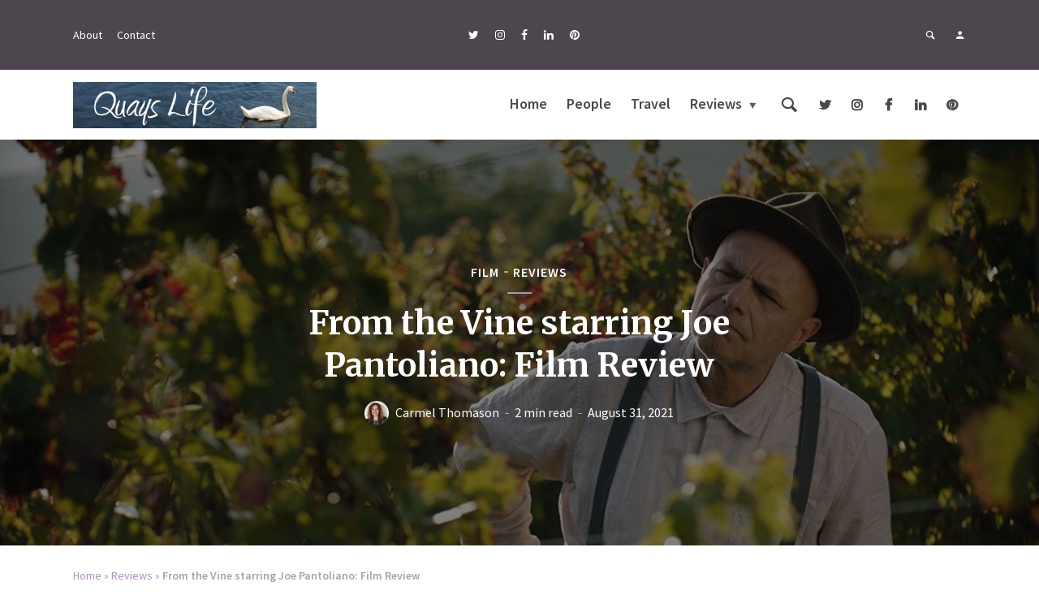

--- FILE ---
content_type: text/html; charset=UTF-8
request_url: https://quayslife.com/reviews/from_the_vine/
body_size: 26064
content:
<!DOCTYPE html>
<html lang="en-GB" class="no-js no-svg">
	<head>
		<meta charset="UTF-8">
		<meta name="viewport" content="width=device-width, initial-scale=1">
		<link rel="profile" href="https://gmpg.org/xfn/11">
		<meta name='robots' content='index, follow, max-image-preview:large, max-snippet:-1, max-video-preview:-1' />

	
	<title>From the Vine starring Joe Pantoliano: Film Review &#8211; Quays Life</title>
	<meta name="description" content="Quays Life &#8211; From the Vine starring Joe Pantoliano: Film Review &#8211; Feelgood comedy set in Italy starring Joe Pantoliano, Paula Brancati and Marco Leonardi." />
	<link rel="canonical" href="https://quayslife.com/reviews/from_the_vine/" />
	<meta property="og:locale" content="en_GB" />
	<meta property="og:type" content="article" />
	<meta property="og:title" content="From the Vine starring Joe Pantoliano: Film Review &#8211; Quays Life" />
	<meta property="og:description" content="Quays Life &#8211; From the Vine starring Joe Pantoliano: Film Review &#8211; Feelgood comedy set in Italy starring Joe Pantoliano, Paula Brancati and Marco Leonardi." />
	<meta property="og:url" content="https://quayslife.com/reviews/from_the_vine/" />
	<meta property="og:site_name" content="Quays Life" />
	<meta property="article:publisher" content="https://www.facebook.com/quayslife" />
	<meta property="article:published_time" content="2021-08-31T20:37:48+00:00" />
	<meta property="article:modified_time" content="2021-09-02T19:55:43+00:00" />
	<meta property="og:image" content="https://quayslife.com/storage/2021/08/FTV_Joe_01_1.852.2.jpg" />
	<meta property="og:image:width" content="1200" />
	<meta property="og:image:height" content="675" />
	<meta property="og:image:type" content="image/jpeg" />
	<meta name="author" content="Carmel Thomason" />
	<meta name="twitter:card" content="summary_large_image" />
	<meta name="twitter:creator" content="@carmelthomason" />
	<meta name="twitter:site" content="@quayslife" />
	<script type="application/ld+json" class="yoast-schema-graph">{"@context":"https://schema.org","@graph":[{"@type":"Article","@id":"https://quayslife.com/reviews/from_the_vine/#article","isPartOf":{"@id":"https://quayslife.com/reviews/from_the_vine/"},"author":{"name":"Carmel Thomason","@id":"https://quayslife.com/#/schema/person/54a80fac04d3cffec024c00b9eb8592f"},"headline":"From the Vine starring Joe Pantoliano: Film Review","datePublished":"2021-08-31T20:37:48+00:00","dateModified":"2021-09-02T19:55:43+00:00","mainEntityOfPage":{"@id":"https://quayslife.com/reviews/from_the_vine/"},"wordCount":399,"commentCount":0,"publisher":{"@id":"https://quayslife.com/#organization"},"image":{"@id":"https://quayslife.com/reviews/from_the_vine/#primaryimage"},"thumbnailUrl":"https://quayslife.com/storage/2021/08/FTV_Joe_01_1.852.2.jpg","articleSection":["Film","Reviews"],"inLanguage":"en-GB","potentialAction":[{"@type":"CommentAction","name":"Comment","target":["https://quayslife.com/reviews/from_the_vine/#respond"]}]},{"@type":"WebPage","@id":"https://quayslife.com/reviews/from_the_vine/","url":"https://quayslife.com/reviews/from_the_vine/","name":"From the Vine starring Joe Pantoliano: Film Review &#8211; Quays Life","isPartOf":{"@id":"https://quayslife.com/#website"},"primaryImageOfPage":{"@id":"https://quayslife.com/reviews/from_the_vine/#primaryimage"},"image":{"@id":"https://quayslife.com/reviews/from_the_vine/#primaryimage"},"thumbnailUrl":"https://quayslife.com/storage/2021/08/FTV_Joe_01_1.852.2.jpg","datePublished":"2021-08-31T20:37:48+00:00","dateModified":"2021-09-02T19:55:43+00:00","description":"Quays Life &#8211; From the Vine starring Joe Pantoliano: Film Review &#8211; Feelgood comedy set in Italy starring Joe Pantoliano, Paula Brancati and Marco Leonardi.","breadcrumb":{"@id":"https://quayslife.com/reviews/from_the_vine/#breadcrumb"},"inLanguage":"en-GB","potentialAction":[{"@type":"ReadAction","target":["https://quayslife.com/reviews/from_the_vine/"]}]},{"@type":"ImageObject","inLanguage":"en-GB","@id":"https://quayslife.com/reviews/from_the_vine/#primaryimage","url":"https://quayslife.com/storage/2021/08/FTV_Joe_01_1.852.2.jpg","contentUrl":"https://quayslife.com/storage/2021/08/FTV_Joe_01_1.852.2.jpg","width":1200,"height":675,"caption":"Joe Pantoliano in From the Vine"},{"@type":"BreadcrumbList","@id":"https://quayslife.com/reviews/from_the_vine/#breadcrumb","itemListElement":[{"@type":"ListItem","position":1,"name":"Home","item":"https://quayslife.com/"},{"@type":"ListItem","position":2,"name":"Reviews","item":"https://quayslife.com/reviews/"},{"@type":"ListItem","position":3,"name":"From the Vine starring Joe Pantoliano: Film Review"}]},{"@type":"WebSite","@id":"https://quayslife.com/#website","url":"https://quayslife.com/","name":"Quays Life","description":"Loving life in Salford Quays","publisher":{"@id":"https://quayslife.com/#organization"},"potentialAction":[{"@type":"SearchAction","target":{"@type":"EntryPoint","urlTemplate":"https://quayslife.com/?s={search_term_string}"},"query-input":{"@type":"PropertyValueSpecification","valueRequired":true,"valueName":"search_term_string"}}],"inLanguage":"en-GB"},{"@type":"Organization","@id":"https://quayslife.com/#organization","name":"Quays Life","url":"https://quayslife.com/","logo":{"@type":"ImageObject","inLanguage":"en-GB","@id":"https://quayslife.com/#/schema/logo/image/","url":"https://quayslife.com/storage/2018/08/QuaysBanner-1.jpg","contentUrl":"https://quayslife.com/storage/2018/08/QuaysBanner-1.jpg","width":440,"height":83,"caption":"Quays Life"},"image":{"@id":"https://quayslife.com/#/schema/logo/image/"},"sameAs":["https://www.facebook.com/quayslife","https://x.com/quayslife","https://quayslife.com/"]},{"@type":"Person","@id":"https://quayslife.com/#/schema/person/54a80fac04d3cffec024c00b9eb8592f","name":"Carmel Thomason","image":{"@type":"ImageObject","inLanguage":"en-GB","@id":"https://quayslife.com/#/schema/person/image/","url":"https://quayslife.com/storage/2018/08/Carmel-Thomason-Headshot-96x96.jpg","contentUrl":"https://quayslife.com/storage/2018/08/Carmel-Thomason-Headshot-96x96.jpg","caption":"Carmel Thomason"},"sameAs":["http://www.carmelthomason.co.uk","https://x.com/carmelthomason"],"url":"https://quayslife.com/writer/admin/"}]}</script>
	


<link rel='dns-prefetch' href='//fonts.googleapis.com' />
<link rel="alternate" type="application/rss+xml" title="Quays Life &raquo; Feed" href="https://quayslife.com/feed/" />
<link rel="alternate" type="application/rss+xml" title="Quays Life &raquo; Comments Feed" href="https://quayslife.com/comments/feed/" />
<link rel="alternate" type="application/rss+xml" title="Quays Life &raquo; From the Vine starring Joe Pantoliano: Film Review Comments Feed" href="https://quayslife.com/reviews/from_the_vine/feed/" />
<link rel="alternate" title="oEmbed (JSON)" type="application/json+oembed" href="https://quayslife.com/wp-json/oembed/1.0/embed?url=https%3A%2F%2Fquayslife.com%2Freviews%2Ffrom_the_vine%2F" />
<link rel="alternate" title="oEmbed (XML)" type="text/xml+oembed" href="https://quayslife.com/wp-json/oembed/1.0/embed?url=https%3A%2F%2Fquayslife.com%2Freviews%2Ffrom_the_vine%2F&#038;format=xml" />
		
							<script src="//www.googletagmanager.com/gtag/js?id=G-355K27YXM5"  data-cfasync="false" data-wpfc-render="false" type="text/javascript" async></script>
			<script data-cfasync="false" data-wpfc-render="false" type="text/javascript">
				var mi_version = '9.11.1';
				var mi_track_user = true;
				var mi_no_track_reason = '';
								var MonsterInsightsDefaultLocations = {"page_location":"https:\/\/quayslife.com\/reviews\/from_the_vine\/"};
								if ( typeof MonsterInsightsPrivacyGuardFilter === 'function' ) {
					var MonsterInsightsLocations = (typeof MonsterInsightsExcludeQuery === 'object') ? MonsterInsightsPrivacyGuardFilter( MonsterInsightsExcludeQuery ) : MonsterInsightsPrivacyGuardFilter( MonsterInsightsDefaultLocations );
				} else {
					var MonsterInsightsLocations = (typeof MonsterInsightsExcludeQuery === 'object') ? MonsterInsightsExcludeQuery : MonsterInsightsDefaultLocations;
				}

								var disableStrs = [
										'ga-disable-G-355K27YXM5',
									];

				/* Function to detect opted out users */
				function __gtagTrackerIsOptedOut() {
					for (var index = 0; index < disableStrs.length; index++) {
						if (document.cookie.indexOf(disableStrs[index] + '=true') > -1) {
							return true;
						}
					}

					return false;
				}

				/* Disable tracking if the opt-out cookie exists. */
				if (__gtagTrackerIsOptedOut()) {
					for (var index = 0; index < disableStrs.length; index++) {
						window[disableStrs[index]] = true;
					}
				}

				/* Opt-out function */
				function __gtagTrackerOptout() {
					for (var index = 0; index < disableStrs.length; index++) {
						document.cookie = disableStrs[index] + '=true; expires=Thu, 31 Dec 2099 23:59:59 UTC; path=/';
						window[disableStrs[index]] = true;
					}
				}

				if ('undefined' === typeof gaOptout) {
					function gaOptout() {
						__gtagTrackerOptout();
					}
				}
								window.dataLayer = window.dataLayer || [];

				window.MonsterInsightsDualTracker = {
					helpers: {},
					trackers: {},
				};
				if (mi_track_user) {
					function __gtagDataLayer() {
						dataLayer.push(arguments);
					}

					function __gtagTracker(type, name, parameters) {
						if (!parameters) {
							parameters = {};
						}

						if (parameters.send_to) {
							__gtagDataLayer.apply(null, arguments);
							return;
						}

						if (type === 'event') {
														parameters.send_to = monsterinsights_frontend.v4_id;
							var hookName = name;
							if (typeof parameters['event_category'] !== 'undefined') {
								hookName = parameters['event_category'] + ':' + name;
							}

							if (typeof MonsterInsightsDualTracker.trackers[hookName] !== 'undefined') {
								MonsterInsightsDualTracker.trackers[hookName](parameters);
							} else {
								__gtagDataLayer('event', name, parameters);
							}
							
						} else {
							__gtagDataLayer.apply(null, arguments);
						}
					}

					__gtagTracker('js', new Date());
					__gtagTracker('set', {
						'developer_id.dZGIzZG': true,
											});
					if ( MonsterInsightsLocations.page_location ) {
						__gtagTracker('set', MonsterInsightsLocations);
					}
										__gtagTracker('config', 'G-355K27YXM5', {"forceSSL":"true"} );
										window.gtag = __gtagTracker;										(function () {
						/* https://developers.google.com/analytics/devguides/collection/analyticsjs/ */
						/* ga and __gaTracker compatibility shim. */
						var noopfn = function () {
							return null;
						};
						var newtracker = function () {
							return new Tracker();
						};
						var Tracker = function () {
							return null;
						};
						var p = Tracker.prototype;
						p.get = noopfn;
						p.set = noopfn;
						p.send = function () {
							var args = Array.prototype.slice.call(arguments);
							args.unshift('send');
							__gaTracker.apply(null, args);
						};
						var __gaTracker = function () {
							var len = arguments.length;
							if (len === 0) {
								return;
							}
							var f = arguments[len - 1];
							if (typeof f !== 'object' || f === null || typeof f.hitCallback !== 'function') {
								if ('send' === arguments[0]) {
									var hitConverted, hitObject = false, action;
									if ('event' === arguments[1]) {
										if ('undefined' !== typeof arguments[3]) {
											hitObject = {
												'eventAction': arguments[3],
												'eventCategory': arguments[2],
												'eventLabel': arguments[4],
												'value': arguments[5] ? arguments[5] : 1,
											}
										}
									}
									if ('pageview' === arguments[1]) {
										if ('undefined' !== typeof arguments[2]) {
											hitObject = {
												'eventAction': 'page_view',
												'page_path': arguments[2],
											}
										}
									}
									if (typeof arguments[2] === 'object') {
										hitObject = arguments[2];
									}
									if (typeof arguments[5] === 'object') {
										Object.assign(hitObject, arguments[5]);
									}
									if ('undefined' !== typeof arguments[1].hitType) {
										hitObject = arguments[1];
										if ('pageview' === hitObject.hitType) {
											hitObject.eventAction = 'page_view';
										}
									}
									if (hitObject) {
										action = 'timing' === arguments[1].hitType ? 'timing_complete' : hitObject.eventAction;
										hitConverted = mapArgs(hitObject);
										__gtagTracker('event', action, hitConverted);
									}
								}
								return;
							}

							function mapArgs(args) {
								var arg, hit = {};
								var gaMap = {
									'eventCategory': 'event_category',
									'eventAction': 'event_action',
									'eventLabel': 'event_label',
									'eventValue': 'event_value',
									'nonInteraction': 'non_interaction',
									'timingCategory': 'event_category',
									'timingVar': 'name',
									'timingValue': 'value',
									'timingLabel': 'event_label',
									'page': 'page_path',
									'location': 'page_location',
									'title': 'page_title',
									'referrer' : 'page_referrer',
								};
								for (arg in args) {
																		if (!(!args.hasOwnProperty(arg) || !gaMap.hasOwnProperty(arg))) {
										hit[gaMap[arg]] = args[arg];
									} else {
										hit[arg] = args[arg];
									}
								}
								return hit;
							}

							try {
								f.hitCallback();
							} catch (ex) {
							}
						};
						__gaTracker.create = newtracker;
						__gaTracker.getByName = newtracker;
						__gaTracker.getAll = function () {
							return [];
						};
						__gaTracker.remove = noopfn;
						__gaTracker.loaded = true;
						window['__gaTracker'] = __gaTracker;
					})();
									} else {
										console.log("");
					(function () {
						function __gtagTracker() {
							return null;
						}

						window['__gtagTracker'] = __gtagTracker;
						window['gtag'] = __gtagTracker;
					})();
									}
			</script>
							
		<style id='wp-img-auto-sizes-contain-inline-css' type='text/css'>
img:is([sizes=auto i],[sizes^="auto," i]){contain-intrinsic-size:3000px 1500px}
/*# sourceURL=wp-img-auto-sizes-contain-inline-css */
</style>
<style id='wp-emoji-styles-inline-css' type='text/css'>

	img.wp-smiley, img.emoji {
		display: inline !important;
		border: none !important;
		box-shadow: none !important;
		height: 1em !important;
		width: 1em !important;
		margin: 0 0.07em !important;
		vertical-align: -0.1em !important;
		background: none !important;
		padding: 0 !important;
	}
/*# sourceURL=wp-emoji-styles-inline-css */
</style>
<style id='wp-block-library-inline-css' type='text/css'>
:root{
  --wp-block-synced-color:#7a00df;
  --wp-block-synced-color--rgb:122, 0, 223;
  --wp-bound-block-color:var(--wp-block-synced-color);
  --wp-editor-canvas-background:#ddd;
  --wp-admin-theme-color:#007cba;
  --wp-admin-theme-color--rgb:0, 124, 186;
  --wp-admin-theme-color-darker-10:#006ba1;
  --wp-admin-theme-color-darker-10--rgb:0, 107, 160.5;
  --wp-admin-theme-color-darker-20:#005a87;
  --wp-admin-theme-color-darker-20--rgb:0, 90, 135;
  --wp-admin-border-width-focus:2px;
}
@media (min-resolution:192dpi){
  :root{
    --wp-admin-border-width-focus:1.5px;
  }
}
.wp-element-button{
  cursor:pointer;
}

:root .has-very-light-gray-background-color{
  background-color:#eee;
}
:root .has-very-dark-gray-background-color{
  background-color:#313131;
}
:root .has-very-light-gray-color{
  color:#eee;
}
:root .has-very-dark-gray-color{
  color:#313131;
}
:root .has-vivid-green-cyan-to-vivid-cyan-blue-gradient-background{
  background:linear-gradient(135deg, #00d084, #0693e3);
}
:root .has-purple-crush-gradient-background{
  background:linear-gradient(135deg, #34e2e4, #4721fb 50%, #ab1dfe);
}
:root .has-hazy-dawn-gradient-background{
  background:linear-gradient(135deg, #faaca8, #dad0ec);
}
:root .has-subdued-olive-gradient-background{
  background:linear-gradient(135deg, #fafae1, #67a671);
}
:root .has-atomic-cream-gradient-background{
  background:linear-gradient(135deg, #fdd79a, #004a59);
}
:root .has-nightshade-gradient-background{
  background:linear-gradient(135deg, #330968, #31cdcf);
}
:root .has-midnight-gradient-background{
  background:linear-gradient(135deg, #020381, #2874fc);
}
:root{
  --wp--preset--font-size--normal:16px;
  --wp--preset--font-size--huge:42px;
}

.has-regular-font-size{
  font-size:1em;
}

.has-larger-font-size{
  font-size:2.625em;
}

.has-normal-font-size{
  font-size:var(--wp--preset--font-size--normal);
}

.has-huge-font-size{
  font-size:var(--wp--preset--font-size--huge);
}

.has-text-align-center{
  text-align:center;
}

.has-text-align-left{
  text-align:left;
}

.has-text-align-right{
  text-align:right;
}

.has-fit-text{
  white-space:nowrap !important;
}

#end-resizable-editor-section{
  display:none;
}

.aligncenter{
  clear:both;
}

.items-justified-left{
  justify-content:flex-start;
}

.items-justified-center{
  justify-content:center;
}

.items-justified-right{
  justify-content:flex-end;
}

.items-justified-space-between{
  justify-content:space-between;
}

.screen-reader-text{
  border:0;
  clip-path:inset(50%);
  height:1px;
  margin:-1px;
  overflow:hidden;
  padding:0;
  position:absolute;
  width:1px;
  word-wrap:normal !important;
}

.screen-reader-text:focus{
  background-color:#ddd;
  clip-path:none;
  color:#444;
  display:block;
  font-size:1em;
  height:auto;
  left:5px;
  line-height:normal;
  padding:15px 23px 14px;
  text-decoration:none;
  top:5px;
  width:auto;
  z-index:100000;
}
html :where(.has-border-color){
  border-style:solid;
}

html :where([style*=border-top-color]){
  border-top-style:solid;
}

html :where([style*=border-right-color]){
  border-right-style:solid;
}

html :where([style*=border-bottom-color]){
  border-bottom-style:solid;
}

html :where([style*=border-left-color]){
  border-left-style:solid;
}

html :where([style*=border-width]){
  border-style:solid;
}

html :where([style*=border-top-width]){
  border-top-style:solid;
}

html :where([style*=border-right-width]){
  border-right-style:solid;
}

html :where([style*=border-bottom-width]){
  border-bottom-style:solid;
}

html :where([style*=border-left-width]){
  border-left-style:solid;
}
html :where(img[class*=wp-image-]){
  height:auto;
  max-width:100%;
}
:where(figure){
  margin:0 0 1em;
}

html :where(.is-position-sticky){
  --wp-admin--admin-bar--position-offset:var(--wp-admin--admin-bar--height, 0px);
}

@media screen and (max-width:600px){
  html :where(.is-position-sticky){
    --wp-admin--admin-bar--position-offset:0px;
  }
}

/*# sourceURL=wp-block-library-inline-css */
</style><style id='wp-block-image-inline-css' type='text/css'>
.wp-block-image>a,.wp-block-image>figure>a{
  display:inline-block;
}
.wp-block-image img{
  box-sizing:border-box;
  height:auto;
  max-width:100%;
  vertical-align:bottom;
}
@media not (prefers-reduced-motion){
  .wp-block-image img.hide{
    visibility:hidden;
  }
  .wp-block-image img.show{
    animation:show-content-image .4s;
  }
}
.wp-block-image[style*=border-radius] img,.wp-block-image[style*=border-radius]>a{
  border-radius:inherit;
}
.wp-block-image.has-custom-border img{
  box-sizing:border-box;
}
.wp-block-image.aligncenter{
  text-align:center;
}
.wp-block-image.alignfull>a,.wp-block-image.alignwide>a{
  width:100%;
}
.wp-block-image.alignfull img,.wp-block-image.alignwide img{
  height:auto;
  width:100%;
}
.wp-block-image .aligncenter,.wp-block-image .alignleft,.wp-block-image .alignright,.wp-block-image.aligncenter,.wp-block-image.alignleft,.wp-block-image.alignright{
  display:table;
}
.wp-block-image .aligncenter>figcaption,.wp-block-image .alignleft>figcaption,.wp-block-image .alignright>figcaption,.wp-block-image.aligncenter>figcaption,.wp-block-image.alignleft>figcaption,.wp-block-image.alignright>figcaption{
  caption-side:bottom;
  display:table-caption;
}
.wp-block-image .alignleft{
  float:left;
  margin:.5em 1em .5em 0;
}
.wp-block-image .alignright{
  float:right;
  margin:.5em 0 .5em 1em;
}
.wp-block-image .aligncenter{
  margin-left:auto;
  margin-right:auto;
}
.wp-block-image :where(figcaption){
  margin-bottom:1em;
  margin-top:.5em;
}
.wp-block-image.is-style-circle-mask img{
  border-radius:9999px;
}
@supports ((-webkit-mask-image:none) or (mask-image:none)) or (-webkit-mask-image:none){
  .wp-block-image.is-style-circle-mask img{
    border-radius:0;
    -webkit-mask-image:url('data:image/svg+xml;utf8,<svg viewBox="0 0 100 100" xmlns="http://www.w3.org/2000/svg"><circle cx="50" cy="50" r="50"/></svg>');
            mask-image:url('data:image/svg+xml;utf8,<svg viewBox="0 0 100 100" xmlns="http://www.w3.org/2000/svg"><circle cx="50" cy="50" r="50"/></svg>');
    mask-mode:alpha;
    -webkit-mask-position:center;
            mask-position:center;
    -webkit-mask-repeat:no-repeat;
            mask-repeat:no-repeat;
    -webkit-mask-size:contain;
            mask-size:contain;
  }
}

:root :where(.wp-block-image.is-style-rounded img,.wp-block-image .is-style-rounded img){
  border-radius:9999px;
}

.wp-block-image figure{
  margin:0;
}

.wp-lightbox-container{
  display:flex;
  flex-direction:column;
  position:relative;
}
.wp-lightbox-container img{
  cursor:zoom-in;
}
.wp-lightbox-container img:hover+button{
  opacity:1;
}
.wp-lightbox-container button{
  align-items:center;
  backdrop-filter:blur(16px) saturate(180%);
  background-color:#5a5a5a40;
  border:none;
  border-radius:4px;
  cursor:zoom-in;
  display:flex;
  height:20px;
  justify-content:center;
  opacity:0;
  padding:0;
  position:absolute;
  right:16px;
  text-align:center;
  top:16px;
  width:20px;
  z-index:100;
}
@media not (prefers-reduced-motion){
  .wp-lightbox-container button{
    transition:opacity .2s ease;
  }
}
.wp-lightbox-container button:focus-visible{
  outline:3px auto #5a5a5a40;
  outline:3px auto -webkit-focus-ring-color;
  outline-offset:3px;
}
.wp-lightbox-container button:hover{
  cursor:pointer;
  opacity:1;
}
.wp-lightbox-container button:focus{
  opacity:1;
}
.wp-lightbox-container button:focus,.wp-lightbox-container button:hover,.wp-lightbox-container button:not(:hover):not(:active):not(.has-background){
  background-color:#5a5a5a40;
  border:none;
}

.wp-lightbox-overlay{
  box-sizing:border-box;
  cursor:zoom-out;
  height:100vh;
  left:0;
  overflow:hidden;
  position:fixed;
  top:0;
  visibility:hidden;
  width:100%;
  z-index:100000;
}
.wp-lightbox-overlay .close-button{
  align-items:center;
  cursor:pointer;
  display:flex;
  justify-content:center;
  min-height:40px;
  min-width:40px;
  padding:0;
  position:absolute;
  right:calc(env(safe-area-inset-right) + 16px);
  top:calc(env(safe-area-inset-top) + 16px);
  z-index:5000000;
}
.wp-lightbox-overlay .close-button:focus,.wp-lightbox-overlay .close-button:hover,.wp-lightbox-overlay .close-button:not(:hover):not(:active):not(.has-background){
  background:none;
  border:none;
}
.wp-lightbox-overlay .lightbox-image-container{
  height:var(--wp--lightbox-container-height);
  left:50%;
  overflow:hidden;
  position:absolute;
  top:50%;
  transform:translate(-50%, -50%);
  transform-origin:top left;
  width:var(--wp--lightbox-container-width);
  z-index:9999999999;
}
.wp-lightbox-overlay .wp-block-image{
  align-items:center;
  box-sizing:border-box;
  display:flex;
  height:100%;
  justify-content:center;
  margin:0;
  position:relative;
  transform-origin:0 0;
  width:100%;
  z-index:3000000;
}
.wp-lightbox-overlay .wp-block-image img{
  height:var(--wp--lightbox-image-height);
  min-height:var(--wp--lightbox-image-height);
  min-width:var(--wp--lightbox-image-width);
  width:var(--wp--lightbox-image-width);
}
.wp-lightbox-overlay .wp-block-image figcaption{
  display:none;
}
.wp-lightbox-overlay button{
  background:none;
  border:none;
}
.wp-lightbox-overlay .scrim{
  background-color:#fff;
  height:100%;
  opacity:.9;
  position:absolute;
  width:100%;
  z-index:2000000;
}
.wp-lightbox-overlay.active{
  visibility:visible;
}
@media not (prefers-reduced-motion){
  .wp-lightbox-overlay.active{
    animation:turn-on-visibility .25s both;
  }
  .wp-lightbox-overlay.active img{
    animation:turn-on-visibility .35s both;
  }
  .wp-lightbox-overlay.show-closing-animation:not(.active){
    animation:turn-off-visibility .35s both;
  }
  .wp-lightbox-overlay.show-closing-animation:not(.active) img{
    animation:turn-off-visibility .25s both;
  }
  .wp-lightbox-overlay.zoom.active{
    animation:none;
    opacity:1;
    visibility:visible;
  }
  .wp-lightbox-overlay.zoom.active .lightbox-image-container{
    animation:lightbox-zoom-in .4s;
  }
  .wp-lightbox-overlay.zoom.active .lightbox-image-container img{
    animation:none;
  }
  .wp-lightbox-overlay.zoom.active .scrim{
    animation:turn-on-visibility .4s forwards;
  }
  .wp-lightbox-overlay.zoom.show-closing-animation:not(.active){
    animation:none;
  }
  .wp-lightbox-overlay.zoom.show-closing-animation:not(.active) .lightbox-image-container{
    animation:lightbox-zoom-out .4s;
  }
  .wp-lightbox-overlay.zoom.show-closing-animation:not(.active) .lightbox-image-container img{
    animation:none;
  }
  .wp-lightbox-overlay.zoom.show-closing-animation:not(.active) .scrim{
    animation:turn-off-visibility .4s forwards;
  }
}

@keyframes show-content-image{
  0%{
    visibility:hidden;
  }
  99%{
    visibility:hidden;
  }
  to{
    visibility:visible;
  }
}
@keyframes turn-on-visibility{
  0%{
    opacity:0;
  }
  to{
    opacity:1;
  }
}
@keyframes turn-off-visibility{
  0%{
    opacity:1;
    visibility:visible;
  }
  99%{
    opacity:0;
    visibility:visible;
  }
  to{
    opacity:0;
    visibility:hidden;
  }
}
@keyframes lightbox-zoom-in{
  0%{
    transform:translate(calc((-100vw + var(--wp--lightbox-scrollbar-width))/2 + var(--wp--lightbox-initial-left-position)), calc(-50vh + var(--wp--lightbox-initial-top-position))) scale(var(--wp--lightbox-scale));
  }
  to{
    transform:translate(-50%, -50%) scale(1);
  }
}
@keyframes lightbox-zoom-out{
  0%{
    transform:translate(-50%, -50%) scale(1);
    visibility:visible;
  }
  99%{
    visibility:visible;
  }
  to{
    transform:translate(calc((-100vw + var(--wp--lightbox-scrollbar-width))/2 + var(--wp--lightbox-initial-left-position)), calc(-50vh + var(--wp--lightbox-initial-top-position))) scale(var(--wp--lightbox-scale));
    visibility:hidden;
  }
}
/*# sourceURL=https://quayslife.com/lib/blocks/image/style.css */
</style>
<style id='wp-block-embed-inline-css' type='text/css'>
.wp-block-embed.alignleft,.wp-block-embed.alignright,.wp-block[data-align=left]>[data-type="core/embed"],.wp-block[data-align=right]>[data-type="core/embed"]{
  max-width:360px;
  width:100%;
}
.wp-block-embed.alignleft .wp-block-embed__wrapper,.wp-block-embed.alignright .wp-block-embed__wrapper,.wp-block[data-align=left]>[data-type="core/embed"] .wp-block-embed__wrapper,.wp-block[data-align=right]>[data-type="core/embed"] .wp-block-embed__wrapper{
  min-width:280px;
}

.wp-block-cover .wp-block-embed{
  min-height:240px;
  min-width:320px;
}

.wp-block-embed{
  overflow-wrap:break-word;
}
.wp-block-embed :where(figcaption){
  margin-bottom:1em;
  margin-top:.5em;
}
.wp-block-embed iframe{
  max-width:100%;
}

.wp-block-embed__wrapper{
  position:relative;
}

.wp-embed-responsive .wp-has-aspect-ratio .wp-block-embed__wrapper:before{
  content:"";
  display:block;
  padding-top:50%;
}
.wp-embed-responsive .wp-has-aspect-ratio iframe{
  bottom:0;
  height:100%;
  left:0;
  position:absolute;
  right:0;
  top:0;
  width:100%;
}

.wp-embed-responsive .wp-embed-aspect-21-9 .wp-block-embed__wrapper:before{
  padding-top:42.85%;
}
.wp-embed-responsive .wp-embed-aspect-18-9 .wp-block-embed__wrapper:before{
  padding-top:50%;
}
.wp-embed-responsive .wp-embed-aspect-16-9 .wp-block-embed__wrapper:before{
  padding-top:56.25%;
}
.wp-embed-responsive .wp-embed-aspect-4-3 .wp-block-embed__wrapper:before{
  padding-top:75%;
}
.wp-embed-responsive .wp-embed-aspect-1-1 .wp-block-embed__wrapper:before{
  padding-top:100%;
}
.wp-embed-responsive .wp-embed-aspect-9-16 .wp-block-embed__wrapper:before{
  padding-top:177.77%;
}
.wp-embed-responsive .wp-embed-aspect-1-2 .wp-block-embed__wrapper:before{
  padding-top:200%;
}
/*# sourceURL=https://quayslife.com/lib/blocks/embed/style.css */
</style>
<style id='wp-block-paragraph-inline-css' type='text/css'>
.is-small-text{
  font-size:.875em;
}

.is-regular-text{
  font-size:1em;
}

.is-large-text{
  font-size:2.25em;
}

.is-larger-text{
  font-size:3em;
}

.has-drop-cap:not(:focus):first-letter{
  float:left;
  font-size:8.4em;
  font-style:normal;
  font-weight:100;
  line-height:.68;
  margin:.05em .1em 0 0;
  text-transform:uppercase;
}

body.rtl .has-drop-cap:not(:focus):first-letter{
  float:none;
  margin-left:.1em;
}

p.has-drop-cap.has-background{
  overflow:hidden;
}

:root :where(p.has-background){
  padding:1.25em 2.375em;
}

:where(p.has-text-color:not(.has-link-color)) a{
  color:inherit;
}

p.has-text-align-left[style*="writing-mode:vertical-lr"],p.has-text-align-right[style*="writing-mode:vertical-rl"]{
  rotate:180deg;
}
/*# sourceURL=https://quayslife.com/lib/blocks/paragraph/style.css */
</style>
<style id='global-styles-inline-css' type='text/css'>
:root{--wp--preset--aspect-ratio--square: 1;--wp--preset--aspect-ratio--4-3: 4/3;--wp--preset--aspect-ratio--3-4: 3/4;--wp--preset--aspect-ratio--3-2: 3/2;--wp--preset--aspect-ratio--2-3: 2/3;--wp--preset--aspect-ratio--16-9: 16/9;--wp--preset--aspect-ratio--9-16: 9/16;--wp--preset--color--black: #000000;--wp--preset--color--cyan-bluish-gray: #abb8c3;--wp--preset--color--white: #ffffff;--wp--preset--color--pale-pink: #f78da7;--wp--preset--color--vivid-red: #cf2e2e;--wp--preset--color--luminous-vivid-orange: #ff6900;--wp--preset--color--luminous-vivid-amber: #fcb900;--wp--preset--color--light-green-cyan: #7bdcb5;--wp--preset--color--vivid-green-cyan: #00d084;--wp--preset--color--pale-cyan-blue: #8ed1fc;--wp--preset--color--vivid-cyan-blue: #0693e3;--wp--preset--color--vivid-purple: #9b51e0;--wp--preset--color--opinion-acc: #af8fc7;--wp--preset--color--opinion-txt: #4D464F;--wp--preset--color--opinion-bg: #ffffff;--wp--preset--color--opinion-bg-light: #f2f2f3;--wp--preset--gradient--vivid-cyan-blue-to-vivid-purple: linear-gradient(135deg,rgb(6,147,227) 0%,rgb(155,81,224) 100%);--wp--preset--gradient--light-green-cyan-to-vivid-green-cyan: linear-gradient(135deg,rgb(122,220,180) 0%,rgb(0,208,130) 100%);--wp--preset--gradient--luminous-vivid-amber-to-luminous-vivid-orange: linear-gradient(135deg,rgb(252,185,0) 0%,rgb(255,105,0) 100%);--wp--preset--gradient--luminous-vivid-orange-to-vivid-red: linear-gradient(135deg,rgb(255,105,0) 0%,rgb(207,46,46) 100%);--wp--preset--gradient--very-light-gray-to-cyan-bluish-gray: linear-gradient(135deg,rgb(238,238,238) 0%,rgb(169,184,195) 100%);--wp--preset--gradient--cool-to-warm-spectrum: linear-gradient(135deg,rgb(74,234,220) 0%,rgb(151,120,209) 20%,rgb(207,42,186) 40%,rgb(238,44,130) 60%,rgb(251,105,98) 80%,rgb(254,248,76) 100%);--wp--preset--gradient--blush-light-purple: linear-gradient(135deg,rgb(255,206,236) 0%,rgb(152,150,240) 100%);--wp--preset--gradient--blush-bordeaux: linear-gradient(135deg,rgb(254,205,165) 0%,rgb(254,45,45) 50%,rgb(107,0,62) 100%);--wp--preset--gradient--luminous-dusk: linear-gradient(135deg,rgb(255,203,112) 0%,rgb(199,81,192) 50%,rgb(65,88,208) 100%);--wp--preset--gradient--pale-ocean: linear-gradient(135deg,rgb(255,245,203) 0%,rgb(182,227,212) 50%,rgb(51,167,181) 100%);--wp--preset--gradient--electric-grass: linear-gradient(135deg,rgb(202,248,128) 0%,rgb(113,206,126) 100%);--wp--preset--gradient--midnight: linear-gradient(135deg,rgb(2,3,129) 0%,rgb(40,116,252) 100%);--wp--preset--font-size--small: 16px;--wp--preset--font-size--medium: 20px;--wp--preset--font-size--large: 30px;--wp--preset--font-size--x-large: 42px;--wp--preset--font-size--normal: 20px;--wp--preset--font-size--huge: 40px;--wp--preset--spacing--20: 0.44rem;--wp--preset--spacing--30: 0.67rem;--wp--preset--spacing--40: 1rem;--wp--preset--spacing--50: 1.5rem;--wp--preset--spacing--60: 2.25rem;--wp--preset--spacing--70: 3.38rem;--wp--preset--spacing--80: 5.06rem;--wp--preset--shadow--natural: 6px 6px 9px rgba(0, 0, 0, 0.2);--wp--preset--shadow--deep: 12px 12px 50px rgba(0, 0, 0, 0.4);--wp--preset--shadow--sharp: 6px 6px 0px rgba(0, 0, 0, 0.2);--wp--preset--shadow--outlined: 6px 6px 0px -3px rgb(255, 255, 255), 6px 6px rgb(0, 0, 0);--wp--preset--shadow--crisp: 6px 6px 0px rgb(0, 0, 0);}:where(.is-layout-flex){gap: 0.5em;}:where(.is-layout-grid){gap: 0.5em;}body .is-layout-flex{display: flex;}.is-layout-flex{flex-wrap: wrap;align-items: center;}.is-layout-flex > :is(*, div){margin: 0;}body .is-layout-grid{display: grid;}.is-layout-grid > :is(*, div){margin: 0;}:where(.wp-block-columns.is-layout-flex){gap: 2em;}:where(.wp-block-columns.is-layout-grid){gap: 2em;}:where(.wp-block-post-template.is-layout-flex){gap: 1.25em;}:where(.wp-block-post-template.is-layout-grid){gap: 1.25em;}.has-black-color{color: var(--wp--preset--color--black) !important;}.has-cyan-bluish-gray-color{color: var(--wp--preset--color--cyan-bluish-gray) !important;}.has-white-color{color: var(--wp--preset--color--white) !important;}.has-pale-pink-color{color: var(--wp--preset--color--pale-pink) !important;}.has-vivid-red-color{color: var(--wp--preset--color--vivid-red) !important;}.has-luminous-vivid-orange-color{color: var(--wp--preset--color--luminous-vivid-orange) !important;}.has-luminous-vivid-amber-color{color: var(--wp--preset--color--luminous-vivid-amber) !important;}.has-light-green-cyan-color{color: var(--wp--preset--color--light-green-cyan) !important;}.has-vivid-green-cyan-color{color: var(--wp--preset--color--vivid-green-cyan) !important;}.has-pale-cyan-blue-color{color: var(--wp--preset--color--pale-cyan-blue) !important;}.has-vivid-cyan-blue-color{color: var(--wp--preset--color--vivid-cyan-blue) !important;}.has-vivid-purple-color{color: var(--wp--preset--color--vivid-purple) !important;}.has-black-background-color{background-color: var(--wp--preset--color--black) !important;}.has-cyan-bluish-gray-background-color{background-color: var(--wp--preset--color--cyan-bluish-gray) !important;}.has-white-background-color{background-color: var(--wp--preset--color--white) !important;}.has-pale-pink-background-color{background-color: var(--wp--preset--color--pale-pink) !important;}.has-vivid-red-background-color{background-color: var(--wp--preset--color--vivid-red) !important;}.has-luminous-vivid-orange-background-color{background-color: var(--wp--preset--color--luminous-vivid-orange) !important;}.has-luminous-vivid-amber-background-color{background-color: var(--wp--preset--color--luminous-vivid-amber) !important;}.has-light-green-cyan-background-color{background-color: var(--wp--preset--color--light-green-cyan) !important;}.has-vivid-green-cyan-background-color{background-color: var(--wp--preset--color--vivid-green-cyan) !important;}.has-pale-cyan-blue-background-color{background-color: var(--wp--preset--color--pale-cyan-blue) !important;}.has-vivid-cyan-blue-background-color{background-color: var(--wp--preset--color--vivid-cyan-blue) !important;}.has-vivid-purple-background-color{background-color: var(--wp--preset--color--vivid-purple) !important;}.has-black-border-color{border-color: var(--wp--preset--color--black) !important;}.has-cyan-bluish-gray-border-color{border-color: var(--wp--preset--color--cyan-bluish-gray) !important;}.has-white-border-color{border-color: var(--wp--preset--color--white) !important;}.has-pale-pink-border-color{border-color: var(--wp--preset--color--pale-pink) !important;}.has-vivid-red-border-color{border-color: var(--wp--preset--color--vivid-red) !important;}.has-luminous-vivid-orange-border-color{border-color: var(--wp--preset--color--luminous-vivid-orange) !important;}.has-luminous-vivid-amber-border-color{border-color: var(--wp--preset--color--luminous-vivid-amber) !important;}.has-light-green-cyan-border-color{border-color: var(--wp--preset--color--light-green-cyan) !important;}.has-vivid-green-cyan-border-color{border-color: var(--wp--preset--color--vivid-green-cyan) !important;}.has-pale-cyan-blue-border-color{border-color: var(--wp--preset--color--pale-cyan-blue) !important;}.has-vivid-cyan-blue-border-color{border-color: var(--wp--preset--color--vivid-cyan-blue) !important;}.has-vivid-purple-border-color{border-color: var(--wp--preset--color--vivid-purple) !important;}.has-vivid-cyan-blue-to-vivid-purple-gradient-background{background: var(--wp--preset--gradient--vivid-cyan-blue-to-vivid-purple) !important;}.has-light-green-cyan-to-vivid-green-cyan-gradient-background{background: var(--wp--preset--gradient--light-green-cyan-to-vivid-green-cyan) !important;}.has-luminous-vivid-amber-to-luminous-vivid-orange-gradient-background{background: var(--wp--preset--gradient--luminous-vivid-amber-to-luminous-vivid-orange) !important;}.has-luminous-vivid-orange-to-vivid-red-gradient-background{background: var(--wp--preset--gradient--luminous-vivid-orange-to-vivid-red) !important;}.has-very-light-gray-to-cyan-bluish-gray-gradient-background{background: var(--wp--preset--gradient--very-light-gray-to-cyan-bluish-gray) !important;}.has-cool-to-warm-spectrum-gradient-background{background: var(--wp--preset--gradient--cool-to-warm-spectrum) !important;}.has-blush-light-purple-gradient-background{background: var(--wp--preset--gradient--blush-light-purple) !important;}.has-blush-bordeaux-gradient-background{background: var(--wp--preset--gradient--blush-bordeaux) !important;}.has-luminous-dusk-gradient-background{background: var(--wp--preset--gradient--luminous-dusk) !important;}.has-pale-ocean-gradient-background{background: var(--wp--preset--gradient--pale-ocean) !important;}.has-electric-grass-gradient-background{background: var(--wp--preset--gradient--electric-grass) !important;}.has-midnight-gradient-background{background: var(--wp--preset--gradient--midnight) !important;}.has-small-font-size{font-size: var(--wp--preset--font-size--small) !important;}.has-medium-font-size{font-size: var(--wp--preset--font-size--medium) !important;}.has-large-font-size{font-size: var(--wp--preset--font-size--large) !important;}.has-x-large-font-size{font-size: var(--wp--preset--font-size--x-large) !important;}
/*# sourceURL=global-styles-inline-css */
</style>
<style id='core-block-supports-inline-css' type='text/css'>
/**
 * Core styles: block-supports
 */

/*# sourceURL=core-block-supports-inline-css */
</style>

<style id='classic-theme-styles-inline-css' type='text/css'>
/**
 * These rules are needed for backwards compatibility.
 * They should match the button element rules in the base theme.json file.
 */
.wp-block-button__link {
	color: #ffffff;
	background-color: #32373c;
	border-radius: 9999px; /* 100% causes an oval, but any explicit but really high value retains the pill shape. */

	/* This needs a low specificity so it won't override the rules from the button element if defined in theme.json. */
	box-shadow: none;
	text-decoration: none;

	/* The extra 2px are added to size solids the same as the outline versions.*/
	padding: calc(0.667em + 2px) calc(1.333em + 2px);

	font-size: 1.125em;
}

.wp-block-file__button {
	background: #32373c;
	color: #ffffff;
	text-decoration: none;
}

/*# sourceURL=/wp-includes/css/classic-themes.css */
</style>



<link rel="stylesheet" type="text/css" href="//quayslife.com/core/cache/wpfc-minified/1s4r0ta3/2lz4h.css" media="screen"/>

<link rel="stylesheet" type="text/css" href="//quayslife.com/core/cache/wpfc-minified/99g3679l/47lri.css" media="all"/>
<style id='wpconsent-placeholders-css-inline-css' type='text/css'>
:root{--wpconsent-z-index: 900000; --wpconsent-background: #04194e; --wpconsent-text: #ffffff; --wpconsent-outline-color: rgba(255, 255, 255, 0.2); --wpconsent-accept-bg: #ffcd2a; --wpconsent-cancel-bg: #ffffff; --wpconsent-preferences-bg: #ffffff; --wpconsent-accept-color: #000000; --wpconsent-cancel-color: #000000; --wpconsent-preferences-color: #000000; --wpconsent-font-size: 16px;}
/*# sourceURL=wpconsent-placeholders-css-inline-css */
</style>
<link crossorigin="anonymous" rel='stylesheet' id='opinion-fonts-css' href='https://fonts.googleapis.com/css?family=Source+Sans+Pro%3A400%2C600%7CMerriweather%3A400%2C700&#038;subset=latin' type='text/css' media='all' />

<link rel="stylesheet" type="text/css" href="//quayslife.com/core/cache/wpfc-minified/8vvxgfq9/2lz4h.css" media="all"/>
<style id='opinion-main-inline-css' type='text/css'>
@media (min-width: 570px){.container {padding-left: 23px;padding-right: 23px;}}@media (min-width: 970px){.container {padding-left: 26px;padding-right: 26px;}}@media (min-width: 1100px){.container {padding-left: 52px;padding-right: 52px;}.row {margin-left: -26px;margin-right: -26px;}.col, .col-1, .col-10, .col-11, .col-12, .col-2, .col-3, .col-4, .col-5, .col-6, .col-7, .col-8, .col-9, .col-auto,.col-lg, .col-lg-1, .col-lg-10, .col-lg-11, .col-lg-12, .col-lg-2, .col-lg-3, .col-lg-4, .col-lg-5, .col-lg-6, .col-lg-7,.col-lg-8, .col-lg-9, .col-lg-auto, .col-md, .col-md-1, .col-md-10, .col-md-11, .col-md-12, .col-md-2, .col-md-3, .col-md-4,.col-md-5, .col-md-6, .col-md-7, .col-md-8, .col-md-9, .col-md-auto, .col-sm, .col-sm-1, .col-sm-10, .col-sm-11, .col-sm-12, .col-sm-2,.col-sm-3, .col-sm-4, .col-sm-5, .col-sm-6, .col-sm-7, .col-sm-8, .col-sm-9, .col-sm-auto, .col-xl, .col-xl-1, .col-xl-10, .col-xl-11, .col-xl-12,.col-xl-2, .col-xl-3, .col-xl-4, .col-xl-5, .col-xl-6, .col-xl-7, .col-xl-8, .col-xl-9, .col-xl-auto{padding-left: 26px;padding-right: 26px;}}.opinion-top-bar{background-color: #4D464F;color: #ffffff;}.opinion-top-bar .sub-menu{background-color: #4D464F;}.opinion-top-bar a{color: #ffffff;}.opinion-top-bar ul li a:before{background-color: #af8fc7;}.opinion-top-bar .container{height: 86px;}.opinion-header{font-family: 'Source Sans Pro';font-weight: 600;background: #ffffff;color: #4D464F;font-size: 2rem;}.opinion-header a{font-size: 1.8rem;color: #4D464F;}.opinion-header li:hover > a,.opinion-action-close:hover,.opinion-header .opinion-menu > li.current-menu-ancestor>a,.opinion-header .opinion-menu > li.current-menu-item>a {color: #af8fc7;}.opinion-header .site-title a{font-size: 4.0rem;}.opinion-header .opinion-menu .sub-menu{background: #af8fc7;}.opinion-header .opinion-menu .sub-menu .sub-menu{border-left: 1px solid rgba(255,255,255,0.1);}.opinion-header .opinion-menu .sub-menu .opinion-rev.sub-menu{border-left: none;border-right: 1px solid rgba(255,255,255,0.1);}.opinion-header .opinion-menu .sub-menu li a{color: #FFF;}.opinion-header-border {background: rgba(77,70,79,0.1);}body .opinion-header-sticky>.container:first-child{height: 82px;}.opinion-header-sticky .opinion-logo img{max-height: 82px; }ul.opinion-menu .opinion-mega-menu > .sub-menu{top: 63px;}body .opinion-header-sticky ul.opinion-menu .opinion-mega-menu > .sub-menu{top: 61px;}body,#cancel-comment-reply-link{font-family: 'Source Sans Pro';font-weight: 400;}body{font-size: 1.6rem;color: #4D464F;background: #ffffff;}.entry-category a,.section-nav a{color: #4D464F;}.entry-title,.entry-title a,h1, h2, h3, h4, h5, h6, .h1, .h2, .h3, .h4, .h5, .h6{color: #4D464F;}.entry-meta-primary a:after{background-color: #af8fc7;}.entry-category a:hover,.section-nav a:hover,.entry-title a:hover,.entry-meta a:hover,.fn a:hover,.slot-title a:hover{background: rgba(77,70,79,0.1);}.entry-category:after,.entry-category a + a:before,.meta-item +.meta-item:before,.section-nav li + li a:before,.section-title + .section-nav:before,.opinion-single .entry-tags:before,.opinion-single .entry-share:before,.section-nav:before{background-color: #4D464F;}.format-audio .entry-title a:before,.format-gallery .entry-title a:before,.format-video .entry-title a:before,.sticky .entry-title a:before{background-color: #4D464F;color: #ffffff;}.opinion-duotone .entry-title a:before,.opinion-inverted .entry-title a:before{background-color: #FFF;color: #4D464F;}.opinion-duotone .entry-media a::after,.opinion-duotone .entry-media a::before {background: #af8fc7;}.opinion-duotone .entry-meta-primary a:after {border: 1px solid rgba(255,255,255,0.8);}.opinion-breadcrumbs{color:rgba(77,70,79,0.5);}.opinion-breadcrumbs a{color: #af8fc7;}.opinion-breadcrumbs a:hover{background: rgba(175,143,199,0.1);}.meks_ess a:hover{background-color: #4D464F;}a{color: #4D464F;}.entry-content a,.entry-content li a,.comment-content a{color: #4D464F;box-shadow: 0 1px 0 rgba(77,70,79,0.5);}.entry-content p a:hover,.entry-content li a:hover,.comment-content a:hover,.entry-content .wp-caption-text a:hover{background: rgba(77,70,79,0.1);}.entry-content blockquote cite a,.entry-content blockquote p a{box-shadow: 0 1px 0 rgba(255,255,255,0.5);}.entry-content blockquote cite a:hover,.entry-content blockquote p a:hover{background: rgba(255,255,255,0.1);}.entry-meta a,.section-meta a{color: #4D464F;}blockquote{background: #af8fc7;color: #ffffff;}.menu-main .sub-menu li a{font-size: 1.8rem;}thead{background: #4D464F;color: #ffffff;}code,pre,pre h2{background: #4D464F;color: #ffffff;}h1,h2,h3,h4,.h1,.h2,.h3,.h4,h5,h6,.h5,.h6,blockquote,.fn,.mks_author_widget h3,.opinion-menu .opinion-mega-menu .opinion-menu-posts li a,.wp-block-cover .wp-block-cover-image-text, .wp-block-cover .wp-block-cover-text, .wp-block-cover h2, .wp-block-cover-image .wp-block-cover-image-text, .wp-block-cover-image .wp-block-cover-text, .wp-block-cover-image h2{font-family: 'Merriweather';font-weight: 700;}h1,h2,h3,h4,.h1,.h2,.h3,.h4,.fn,.mks_author_widget h3,.opinion-menu .opinion-mega-menu .opinion-menu-posts li a{font-size: 2.4rem;}.opinion-menu .opinion-mega-menu .opinion-menu-posts li a{font-size:1.6rem;}h5,h6,.h5,.h6{font-size: 2rem;}.section-title{font-size: 2.4rem;}.opinion-sidebar,.font-small,.font-medium,.entry-summary,.opinion-footer,.wp-block-quote cite{font-size: 1.6rem;line-height:1.5;}.h2-md,.fn,.wp-block-cover-image .wp-block-cover-image-text, .wp-block-cover-image .wp-block-cover-text, .wp-block-cover-image h2, .wp-block-cover .wp-block-cover-image-text, .wp-block-cover .wp-block-cover-text, .wp-block-cover h2{font-size: 1.8rem;}.opinion-header > .container:first-child{height: 86px;}.opinion-header .site-title img{max-height: 66px;}@media (min-width: 570px){body{font-size: 1.8rem;}.opinion-header > .container:first-child{height: 86px;}.opinion-header .site-title img{max-height: 66px;}.h2-md{font-size: 2.4rem;}.opinion-single-cover{height: 375px;}.opinion-page-cover{height: 600px;}.opinion-category-cover{height: 600px;}.opinion-layout-h-cover{height: 464px;}.opinion-layout-l-cover{height: 473px;}.opinion-layout-m{height: 557px;}.opinion-layout-m-cover{height: 464px;}.entry-category a,.section-nav a,.section-category a,.entry-meta,.section-meta{font-size: 1.6rem;}.opinion-layout-small .entry-category a{font-size: 1.5rem;}}@media (min-width: 970px){body{font-size: 2.0rem;}h1,.h1,.section-title{font-size: 3.2rem;}h2,.h2,.h2-md {font-size: 3rem;}h3,.h3,.wp-block-cover .wp-block-cover-image-text, .wp-block-cover .wp-block-cover-text, .wp-block-cover h2, .wp-block-cover-image .wp-block-cover-image-text, .wp-block-cover-image .wp-block-cover-text, .wp-block-cover-image h2 {font-size: 2.6rem;}h4,.h4 {font-size: 2.2rem;}h5,.h5,.mks_author_widget h3 {font-size: 2rem;}h6,.h6,.fn,blockquote{font-size: 1.8rem;}.font-medium{font-size: 1.8rem;}.opinion-header > .container:first-child{height: 86px;}.opinion-header .site-title img{max-height: 66px;}.opinion-single-cover{height: 500px;}.opinion-page-cover{height: 800px;}.opinion-category-cover{height: 800px;}.opinion-layout-h-cover{height: 619px;}.opinion-layout-l-cover{height: 515px;}.opinion-layout-m{height: 619px;}.opinion-layout-m-cover{height: 619px;}}@media (min-width: 1100px){h1,.h1{font-size: 4.0rem;}h2,.h2,.h2-md {font-size: 3.2rem;}h3,.h3 {font-size: 2.6rem;}h4,.h4 {font-size: 2.4rem;}h5,.h5,.mks_author_widget h3 {font-size: 2.2rem;}h6,.h6,.fn,blockquote{font-size: 2.0rem;}.section-title{font-size: 4.0rem;}}.opinion-bg-light,.opinion-comments .comment-respond{background: #f2f2f3;color: #4D464F;}.opinion-sidebar a,.widget_calendar table caption{color: #4D464F;}.widget p a:hover,.widget li a:hover,.widget .entry-header a:hover{background-color: rgba(77,70,79,0.1);}.widget-title{font-family: 'Source Sans Pro';font-weight: 600;font-size: 2.0rem;}.widget_calendar table tbody td a{background: hsla(275, 23%, 67%, .8);}.comment-author-link,.recentcomments{color: rgba(77,70,79,.6);}.widget .mks_social_widgetli a:hover{background-color: rgba(77,70,79,1);opacity: 1;}.widget .wp-caption-text:after{background: rgba(77,70,79,1);}.opinion-inverted .widget-title,.mks_author_widget .opinion-inverted h3{color: #ffffff;}.mks_ads_widget .opinion-inverted .widget-title{color: #4D464F;}.widget .opinion-invertedp a:hover,.widget .opinion-inverted li a:hover{background-color: rgba(255,255,255,0.1);}.opinion-footer{background-color: #4D464F;}.opinion-footer,.opinion-footer a,.opinion-footer .widget-title{color: #ffffff;}.opinion-prefooter a:hover{color: #af8fc7;}.opinion-footer-widgets .widget a:hover{background: rgba(255,255,255,0.1);}.opinion-footer-widgets .comment-author-link,.opinion-footer-widgets .recentcomments{color: rgba(255,255,255,0.6);}.opinion-footer-widgets button,.opinion-footer-widgets input[type=submit]{background: #af8fc7;color: #ffffff;}.opinion-footer-widgets button:hover,.opinion-footer-widgets input[type=submit]:hover,.opinion-footer-widgets .widget .tagcloud a:hover{background: #ffffff;color: #4D464F;}.opinion-footer-widgets .wp-caption-text:after{background: #ffffff;}.opinion-footer-widgets .widget .tagcloud a{border-color: rgba(255,255,255,0.5);color: #ffffff;}.opinion-postfooter a{box-shadow: 0 1px 0 rgba(255,255,255,0.5);}.opinion-postfooter a:hover{background: rgba(255,255,255,0.1);}.opinion-postfooter:before{background: #ffffff;}.opinion-button,.entry-content .opinion-button,input[type="submit"],.comment-reply-link,.opinion-pagination a,.widget .mks_read_more a,.widget .mks_autor_link_wrap a,button,.meks-instagram-follow-link .meks-widget-cta,.opinion-comments .page-numbers li a,ul.mks_social_widget_ul li a,body div.wpforms-container-full .wpforms-form input[type=submit], body div.wpforms-container-full .wpforms-form button[type=submit], body div.wpforms-container-full .wpforms-form .wpforms-page-button{background-color: #af8fc7;color: #ffffff;}.opinion-button:hover,.entry-content .opinion-button:hover,input[type="submit"]:hover,.comment-reply-link:hover,.opinion-pagination a:hover,.widget .mks_read_more a:hover,.widget .mks_autor_link_wrap a:hover,button:hover,.meks-instagram-follow-link .meks-widget-cta:hover,.opinion-comments .page-numbers li a:hover,ul.mks_social_widget_ul li a:hover,body div.wpforms-container-full .wpforms-form input[type=submit]:hover, body div.wpforms-container-full .wpforms-form button[type=submit]:hover, body div.wpforms-container-full .wpforms-form .wpforms-page-button:hover,body div.wpforms-container-full .wpforms-form input[type=submit]:focus, body div.wpforms-container-full .wpforms-form button[type=submit]:focus, body div.wpforms-container-full .wpforms-form .wpforms-page-button:focus {background: #4D464F;}.opinion-button.opinion-button-hollow,.opinion-single .entry-tags a,.comment-reply-link,.page-numbers.current,.widget .tagcloud a,.opinion-comments .page-numbers li span{background: transparent;color:#4D464F;border-color: rgba(77,70,79,0.5);}.opinion-button.opinion-button-hollow:hover,.opinion-single .entry-tags a:hover,.comment-reply-link:hover,.widget .tagcloud a:hover,#cancel-comment-reply-link:hover{background: #4D464F;color: #ffffff;}.entry-content a.mks_button:hover,.entry-content a.mks_ico:hover{background-color: #4D464F !important;}.opinion-sticky-bottom{background: #ffffff;}input[type=number], input[type=text], input[type=email], input[type=url], input[type=tel], input[type=password], input[type=date], input[type=search], select, textarea {background: #ffffff;border-color: rgba(77,70,79,0.2);}::-webkit-input-placeholder {border-color: rgba(77,70,79,0.5);}::-moz-placeholder {border-color: rgba(77,70,79,0.5);}:-ms-input-placeholder {border-color: rgba(77,70,79,0.5);}:-moz-placeholder {border-color: rgba(77,70,79,0.5);}.opinion-pagination{border-color: rgba(77,70,79,0.1);}.double-bounce1, .double-bounce2{background-color: rgba(175,143,199,0.5);}.opinion-inverted .opinion-button.opinion-button-hollow{color: #FFF;border-color: rgba(255, 255, 255, 0.5);}.opinion-inverted .opinion-button:hover,.opinion-inverted .entry-content .opinion-button:hover,.opinion-inverted input[type="submit"]:hover,.opinion-inverted .comment-reply-link:hover,.opinion-inverted .opinion-pagination a:hover,.opinion-inverted .page-numbers.current:hover,.widget .opinion-inverted .mks_read_more a:hover,.widget .opinion-inverted .mks_autor_link_wrap a:hover,.widget .opinion-inverted .meks-instagram-follow-link .meks-widget-cta:hover,.opinion-inverted button:hover,.opinion-section-instagram .meks-instagram-follow-link .meks-widget-cta,.opinion-section-instagram .opinion-button,.opinion-module-slider .owl-nav.container .opinion-button,.widget .opinion-inverted ul.mks_social_widget_ul li a:hover,.gallery-columns-1 .opinion-button,.wp-block-gallery.columns-1 .opinion-button {background: #ffffff;color: #4D464F;}.widget .opinion-inverted ul.mks_social_widget_ul li a:hover:before{color: #4D464F;}.entry-content .opinion-inverted p a,.comment-content blockquote a{color: #ffffff;box-shadow: 0 1px 0 rgba(255,255,255,0.5);}.entry-content .opinion-inverted p a:hover,.comment-content blockquote a:hover{background: rgba(255,255,255,0.1);}.opinion-section-instagram .meks-instagram-follow-link .meks-widget-cta:hover,.opinion-section-instagram .opinion-button:hover,.opinion-module-slider .owl-nav.container .opinion-button:hover,.gallery-columns-1 .opinion-button:hover,.wp-block-gallery.columns-1 .opinion-button:hover{background: #4D464F;color: #ffffff;}.opinion-inverted{background-color: #4D464F;color: #ffffff;}.opinion-inverted a,.comment-content blockquote cite a,.entry-content blockquote cite a,.entry-content blockquote p a,.opinion-inverted .entry-header,.opinion-inverted .entry-category a,.opinion-inverted .entry-title a,.opinion-inverted .entry-meta a,.opinion-inverted .section-title{color: #ffffff;}.opinion-inverted .entry-category:after,.opinion-inverted .entry-category a + a:before,.opinion-inverted .meta-item +.meta-item:before{background-color: #ffffff;}.opinion-inverted .entry-category a:hover,.opinion-inverted .section-nav a:hover,.opinion-inverted .entry-title a:hover,.opinion-inverted .entry-meta a:hover,.opinion-inverted a:hover{background: rgba(255,255,255,0.1);}.opinion-inverted p a{box-shadow: 0 1px 0 rgba(255,255,255,0.5);}.opinion-inverted p a:hover{background: rgba(255,255,255,0.1);}.opinion-accent{background-color: #af8fc7;}.opinion-accent button,.opinion-accent .meks-instagram-follow-link .meks-widget-cta,.opinion-accent .mks_autor_link_wrap a{background-color: #4D464F;}body .entry-content .wp-audio-shortcode .mejs-controls{background-color: #af8fc7;}.wp-block-image figcaption{color: #4D464F;}.entry-content .wp-block-button__link{background: #af8fc7;color: #ffffff;}.is-style-outline .wp-block-button__link{border: 2px solid #4D464F;color: #4D464F;}.wp-block-button__link:hover{background-color: #4D464F;color: #ffffff;}.wp-block-separator{border-color: #4D464F;}.wp-block-pullquote:not(.is-style-solid-color){border-top:4px solid #af8fc7;border-bottom:4px solid #af8fc7;color: #4D464F;}.wp-block-pullquote:not(.is-style-solid-color) blockquote{color: #4D464F;}.opinion-sidebar-none .wp-block-pullquote.alignfull.is-style-solid-color{box-shadow: -526px 0 0 #af8fc7, -1052px 0 0 #af8fc7,526px 0 0 #af8fc7, 1052px 0 0 #af8fc7;}@media (min-width: 970px){img.size-opinion-a{ height: 472px;}img.size-opinion-b{ height: 478px;}img.size-opinion-c{ height: 295px;}img.size-opinion-d{ height: 222px;}img.size-opinion-e{ height: 295px;}img.size-opinion-f{ height: 204px;}img.size-opinion-g{ height: 166px;}img.size-opinion-h{ height: 619px;}img.size-opinion-i{ height: 478px;}img.size-opinion-j{ height: 524px;}img.size-opinion-k{ height: 443px;}img.size-opinion-l{ height: 515px;}img.size-opinion-m{ height: 619px;}img.size-opinion-o{ height: 619px;}img.size-opinion-h-cover{ height: 619px;}img.size-opinion-l-cover{ height: 515px;}img.size-opinion-m-cover{ height: 619px;}img.size-opinion-o-cover{ height: 619px;}img.size-opinion-single-wide{ height: 472px;}img.size-opinion-single-cover{ height: 500px;}img.size-opinion-page-regular{ height: 307px;}img.size-opinion-page-regular-w{ height: 352px;}img.size-opinion-page-wide{ height: 619px;}img.size-opinion-page-cover{ height: 800px;}img.size-opinion-category-cover{ height: 800px;}}.has-small-font-size{ font-size: 1.3rem;}.has-large-font-size{ font-size: 2.1rem;}.has-huge-font-size{ font-size: 2.4rem;}@media(min-width: 570px){.has-small-font-size{ font-size: 1.6rem;}.has-normal-font-size{ font-size: 2.0rem;}.has-large-font-size{ font-size: 3.0rem;}.has-huge-font-size{ font-size: 4.0rem;}}.has-opinion-acc-background-color{ background-color: #af8fc7;}.has-opinion-acc-color{ color: #af8fc7;}.has-opinion-txt-background-color{ background-color: #4D464F;}.has-opinion-txt-color{ color: #4D464F;}.has-opinion-bg-background-color{ background-color: #ffffff;}.has-opinion-bg-color{ color: #ffffff;}.has-opinion-bg-light-background-color{ background-color: #f2f2f3;}.has-opinion-bg-light-color{ color: #f2f2f3;}.opinion-header .site-title a{text-transform: none;}.site-description{text-transform: none;}.opinion-header a{text-transform: none;}.opinion-top-bar{text-transform: none;}.widget-title{text-transform: uppercase;}.section-title{text-transform: none;}.entry-title{text-transform: none;}
/*# sourceURL=opinion-main-inline-css */
</style>







<link rel="stylesheet" type="text/css" href="//quayslife.com/core/cache/wpfc-minified/eg1umwva/2lz4h.css" media="all"/>
<script src='//quayslife.com/core/cache/wpfc-minified/dg5jx6x5/2lz4h.js' type="text/javascript"></script>

<script data-cfasync="false" data-wpfc-render="false" type="text/javascript" id='monsterinsights-frontend-script-js-extra'>/* <![CDATA[ */
var monsterinsights_frontend = {"js_events_tracking":"true","download_extensions":"doc,pdf,ppt,zip,xls,docx,pptx,xlsx","inbound_paths":"[]","home_url":"https:\/\/quayslife.com","hash_tracking":"false","v4_id":"G-355K27YXM5"};/* ]]> */
</script>
<script src='//quayslife.com/core/cache/wpfc-minified/eftdxkdf/2lz4h.js' type="text/javascript"></script>


<link rel="https://api.w.org/" href="https://quayslife.com/wp-json/" /><link rel="alternate" title="JSON" type="application/json" href="https://quayslife.com/wp-json/wp/v2/posts/9659" /><style type="text/css">.recentcomments a{display:inline !important;padding:0 !important;margin:0 !important;}</style><link rel="amphtml" href="https://quayslife.com/reviews/from_the_vine/amp/"><link rel="icon" href="https://quayslife.com/storage/2020/12/cropped-QL-32x32.jpg" sizes="32x32" />
<link rel="icon" href="https://quayslife.com/storage/2020/12/cropped-QL-192x192.jpg" sizes="192x192" />
<link rel="apple-touch-icon" href="https://quayslife.com/storage/2020/12/cropped-QL-180x180.jpg" />
<meta name="msapplication-TileImage" content="https://quayslife.com/storage/2020/12/cropped-QL-270x270.jpg" />
		<style type="text/css" id="custom-css">
			.opinion-header .site-title img {
    width: 300px;
}
.comment-meta .avatar {
display: none !important;
}.opinion-header .site-title img {
    width: 300px;
}		</style>
			</head>

	<body data-rsssl=1 class="wp-singular post-template-default single single-post postid-9659 single-format-standard wp-embed-responsive wp-theme-opinion opinion-sidebar-right opinion-hamburger-hidden opinion-v_1_4_2">
		
							
<div class="opinion-top-bar d-none d-md-block">
    <div class="container d-flex justify-content-between align-items-center">

                    <div class="opinion-slot-l">
                	<ul id="menu-top-bar" class="opinion-menu"><li id="menu-item-954" class="menu-item menu-item-type-post_type menu-item-object-page menu-item-954"><a href="https://quayslife.com/about/">About</a></li>
<li id="menu-item-386" class="menu-item menu-item-type-post_type menu-item-object-page menu-item-386"><a href="https://quayslife.com/contact/">Contact</a></li>
</ul>            </div>
                            <div class="opinion-slot-c">
                    <ul id="menu-social" class="opinion-menu-social"><li id="menu-item-245" class="menu-item menu-item-type-custom menu-item-object-custom menu-item-245"><a href="https://twitter.com/QuaysLife"><span class="opinion-social-name">Twitter</span></a></li>
<li id="menu-item-246" class="menu-item menu-item-type-custom menu-item-object-custom menu-item-246"><a href="https://www.instagram.com/quayslife/"><span class="opinion-social-name">Instagram</span></a></li>
<li id="menu-item-1424" class="menu-item menu-item-type-custom menu-item-object-custom menu-item-1424"><a href="https://www.facebook.com/quayslife"><span class="opinion-social-name">Facebook</span></a></li>
<li id="menu-item-8478" class="menu-item menu-item-type-custom menu-item-object-custom menu-item-8478"><a href="https://www.linkedin.com/company/quays-life"><span class="opinion-social-name">LinkedIn</span></a></li>
<li id="menu-item-8479" class="menu-item menu-item-type-custom menu-item-object-custom menu-item-8479"><a href="https://www.pinterest.co.uk/QuaysLife"><span class="opinion-social-name">Pinterest</span></a></li>
</ul>            </div>
                            <div class="opinion-slot-r">
                
	<ul class="opinion-menu-actions">
					<li><a href="javascript:void(0);" class="opinion-open-popup"><i class="opinion-icon opinion-icon-search"></i></a>
<div class="opinion-overlay-content">
	<form class="search-form opinion-form-special" action="https://quayslife.com/" method="get">
	<span class="h3">Search</span>
	<input name="s" type="text" value="" placeholder="Type here to search..." />
		<button type="submit">Search</button>
</form>
	    <span class="opinion-action-close">
		<i class="opinion-icon opinion-icon-close" aria-hidden="true"></i>
	</span>
</div>
</li>
					<li>	<a href="javascript:void(0);" class="opinion-open-popup"><i class="opinion-icon opinion-icon-user"></i></a>

	<div class="opinion-overlay-content">
	    
			<span class="h3 opinion-login-h">Login</span>
			
			<form name="loginform" id="loginform" action="https://quayslife.com/newlogin" method="post"><p class="login-username">
				<label for="user_login">Username or Email Address</label>
				<input type="text" name="log" id="user_login" autocomplete="username" class="input" value="" size="20" />
			</p><p class="login-password">
				<label for="user_pass">Password</label>
				<input type="password" name="pwd" id="user_pass" autocomplete="current-password" spellcheck="false" class="input" value="" size="20" />
			</p><p class="login-remember"><label><input name="rememberme" type="checkbox" id="rememberme" value="forever" /> Remember Me</label></p><p class="login-submit">
				<input type="submit" name="wp-submit" id="wp-submit" class="button button-primary" value="Log in" />
				<input type="hidden" name="redirect_to" value="https://quayslife.com/reviews/from_the_vine/" />
			</p></form>
			
			<a href="https://quayslife.com/lostpass">Lost Password?</a>

		<span class="opinion-action-close"><i class="opinion-icon opinion-icon-close" aria-hidden="true"></i></span>

	</div>

</li>
			</ul>
            </div>
            </div>
</div>			
	        <header id="opinion-header" class="opinion-header">
		        <div class="container d-flex justify-content-between align-items-center">
		            <div class="opinion-slot-l">
   <div class="opinion-site-branding">
    <span class="site-title h1 "><a href="https://quayslife.com/" rel="home"><picture class="opinion-logo"><source media="(min-width: 970px)" srcset="https://quayslife.com/storage/2018/08/QuaysBanner-1.jpg, https://quayslife.com/storage/2018/08/QuaysBanner-1.jpg 2x"><source srcset="https://quayslife.com/storage/2018/08/QuaysBanner-1.jpg, https://quayslife.com/storage/2018/08/QuaysBanner-1.jpg 2x"><img src="https://quayslife.com/storage/2018/08/QuaysBanner-1.jpg" alt="Quays Life"></picture></a></span></div> 
</div>
<div class="opinion-slot-r">
   	    <nav class="menu-banner-bar-container"><ul id="menu-banner-bar" class="opinion-menu"><li id="menu-item-971" class="menu-item menu-item-type-custom menu-item-object-custom menu-item-home menu-item-971"><a href="https://quayslife.com">Home</a></li>
<li id="menu-item-1335" class="menu-item menu-item-type-post_type menu-item-object-page menu-item-1335"><a href="https://quayslife.com/people-2/">People</a></li>
<li id="menu-item-1339" class="menu-item menu-item-type-post_type menu-item-object-page menu-item-1339"><a href="https://quayslife.com/travel-2/">Travel</a></li>
<li id="menu-item-1056" class="menu-item menu-item-type-post_type menu-item-object-page menu-item-has-children menu-item-1056"><a href="https://quayslife.com/reviews/">Reviews</a>
<ul class="sub-menu">
	<li id="menu-item-8440" class="menu-item menu-item-type-taxonomy menu-item-object-category menu-item-8440"><a href="https://quayslife.com/reviews/theatre/">Theatre</a></li>
	<li id="menu-item-8443" class="menu-item menu-item-type-taxonomy menu-item-object-category current-post-ancestor current-menu-parent current-post-parent menu-item-8443"><a href="https://quayslife.com/reviews/film/">Film</a></li>
	<li id="menu-item-8441" class="menu-item menu-item-type-taxonomy menu-item-object-category menu-item-8441"><a href="https://quayslife.com/reviews/dance/">Dance</a></li>
	<li id="menu-item-8442" class="menu-item menu-item-type-taxonomy menu-item-object-category menu-item-8442"><a href="https://quayslife.com/reviews/family/">Family</a></li>
	<li id="menu-item-8448" class="menu-item menu-item-type-taxonomy menu-item-object-category menu-item-8448"><a href="https://quayslife.com/reviews/opera/">Opera</a></li>
	<li id="menu-item-8445" class="menu-item menu-item-type-taxonomy menu-item-object-category menu-item-8445"><a href="https://quayslife.com/reviews/comedy/">Comedy</a></li>
	<li id="menu-item-8447" class="menu-item menu-item-type-taxonomy menu-item-object-category menu-item-8447"><a href="https://quayslife.com/reviews/music/">Music</a></li>
	<li id="menu-item-8446" class="menu-item menu-item-type-taxonomy menu-item-object-category menu-item-8446"><a href="https://quayslife.com/reviews/festival/">Festival</a></li>
	<li id="menu-item-8444" class="menu-item menu-item-type-taxonomy menu-item-object-category menu-item-8444"><a href="https://quayslife.com/reviews/art-reviews/">Art</a></li>
	<li id="menu-item-9552" class="menu-item menu-item-type-taxonomy menu-item-object-category menu-item-9552"><a href="https://quayslife.com/reviews/games-review/">Games</a></li>
</ul>
</li>
</ul></nav> 
    
	<ul class="opinion-menu-actions">
					<li class="action-el-search"><a href="javascript:void(0);" class="opinion-open-popup"><i class="opinion-icon opinion-icon-search"></i></a>
<div class="opinion-overlay-content">
	<form class="search-form opinion-form-special" action="https://quayslife.com/" method="get">
	<span class="h3">Search</span>
	<input name="s" type="text" value="" placeholder="Type here to search..." />
		<button type="submit">Search</button>
</form>
	    <span class="opinion-action-close">
		<i class="opinion-icon opinion-icon-close" aria-hidden="true"></i>
	</span>
</div>
</li>
					<li class="action-el-menu-social">    <ul id="menu-social-1" class="opinion-menu-social"><li class="menu-item menu-item-type-custom menu-item-object-custom menu-item-245"><a href="https://twitter.com/QuaysLife"><span class="opinion-social-name">Twitter</span></a></li>
<li class="menu-item menu-item-type-custom menu-item-object-custom menu-item-246"><a href="https://www.instagram.com/quayslife/"><span class="opinion-social-name">Instagram</span></a></li>
<li class="menu-item menu-item-type-custom menu-item-object-custom menu-item-1424"><a href="https://www.facebook.com/quayslife"><span class="opinion-social-name">Facebook</span></a></li>
<li class="menu-item menu-item-type-custom menu-item-object-custom menu-item-8478"><a href="https://www.linkedin.com/company/quays-life"><span class="opinion-social-name">LinkedIn</span></a></li>
<li class="menu-item menu-item-type-custom menu-item-object-custom menu-item-8479"><a href="https://www.pinterest.co.uk/QuaysLife"><span class="opinion-social-name">Pinterest</span></a></li>
</ul></li>
					<li class="action-el-hamburger"><a href="" class="opinion-open-sidebar"><i class="opinion-icon opinion-icon-menu"></i></a>
</li>
			</ul>


	<ul class="opinion-mobile-menu-actions d-md-block d-lg-none">
					<li class="action-el-hamburger"><a href="" class="opinion-open-sidebar"><i class="opinion-icon opinion-icon-menu"></i></a>
</li>
			</ul>
 
</div>		        </div>
		        <div class="container">
		            <div class="opinion-header-border"></div>
		        </div>
	   		 </header>

	   		 		   		 <div class="opinion-header opinion-header-sticky">
			        <div class="container d-flex justify-content-between align-items-center">
			            
<div class="opinion-slot-l">
   <div class="opinion-site-branding">
    <span class="site-title h1 "><a href="https://quayslife.com/" rel="home"><picture class="opinion-logo"><source media="(min-width: 970px)" srcset="https://quayslife.com/storage/2018/08/QuaysBanner-1.jpg, https://quayslife.com/storage/2018/08/QuaysBanner-1.jpg 2x"><source srcset="https://quayslife.com/storage/2018/08/QuaysBanner-1.jpg, https://quayslife.com/storage/2018/08/QuaysBanner-1.jpg 2x"><img src="https://quayslife.com/storage/2018/08/QuaysBanner-1.jpg" alt="Quays Life"></picture></a></span></div> 
</div>
<div class="opinion-slot-r">

             <nav class="menu-banner-bar-container"><ul id="menu-banner-bar-1" class="opinion-menu"><li class="menu-item menu-item-type-custom menu-item-object-custom menu-item-home menu-item-971"><a href="https://quayslife.com">Home</a></li>
<li class="menu-item menu-item-type-post_type menu-item-object-page menu-item-1335"><a href="https://quayslife.com/people-2/">People</a></li>
<li class="menu-item menu-item-type-post_type menu-item-object-page menu-item-1339"><a href="https://quayslife.com/travel-2/">Travel</a></li>
<li class="menu-item menu-item-type-post_type menu-item-object-page menu-item-has-children menu-item-1056"><a href="https://quayslife.com/reviews/">Reviews</a>
<ul class="sub-menu">
	<li class="menu-item menu-item-type-taxonomy menu-item-object-category menu-item-8440"><a href="https://quayslife.com/reviews/theatre/">Theatre</a></li>
	<li class="menu-item menu-item-type-taxonomy menu-item-object-category current-post-ancestor current-menu-parent current-post-parent menu-item-8443"><a href="https://quayslife.com/reviews/film/">Film</a></li>
	<li class="menu-item menu-item-type-taxonomy menu-item-object-category menu-item-8441"><a href="https://quayslife.com/reviews/dance/">Dance</a></li>
	<li class="menu-item menu-item-type-taxonomy menu-item-object-category menu-item-8442"><a href="https://quayslife.com/reviews/family/">Family</a></li>
	<li class="menu-item menu-item-type-taxonomy menu-item-object-category menu-item-8448"><a href="https://quayslife.com/reviews/opera/">Opera</a></li>
	<li class="menu-item menu-item-type-taxonomy menu-item-object-category menu-item-8445"><a href="https://quayslife.com/reviews/comedy/">Comedy</a></li>
	<li class="menu-item menu-item-type-taxonomy menu-item-object-category menu-item-8447"><a href="https://quayslife.com/reviews/music/">Music</a></li>
	<li class="menu-item menu-item-type-taxonomy menu-item-object-category menu-item-8446"><a href="https://quayslife.com/reviews/festival/">Festival</a></li>
	<li class="menu-item menu-item-type-taxonomy menu-item-object-category menu-item-8444"><a href="https://quayslife.com/reviews/art-reviews/">Art</a></li>
	<li class="menu-item menu-item-type-taxonomy menu-item-object-category menu-item-9552"><a href="https://quayslife.com/reviews/games-review/">Games</a></li>
</ul>
</li>
</ul></nav>   
         
	<ul class="opinion-menu-actions">
					<li class="action-el-search"><a href="javascript:void(0);" class="opinion-open-popup"><i class="opinion-icon opinion-icon-search"></i></a>
<div class="opinion-overlay-content">
	<form class="search-form opinion-form-special" action="https://quayslife.com/" method="get">
	<span class="h3">Search</span>
	<input name="s" type="text" value="" placeholder="Type here to search..." />
		<button type="submit">Search</button>
</form>
	    <span class="opinion-action-close">
		<i class="opinion-icon opinion-icon-close" aria-hidden="true"></i>
	</span>
</div>
</li>
					<li class="action-el-menu-social">    <ul id="menu-social-2" class="opinion-menu-social"><li class="menu-item menu-item-type-custom menu-item-object-custom menu-item-245"><a href="https://twitter.com/QuaysLife"><span class="opinion-social-name">Twitter</span></a></li>
<li class="menu-item menu-item-type-custom menu-item-object-custom menu-item-246"><a href="https://www.instagram.com/quayslife/"><span class="opinion-social-name">Instagram</span></a></li>
<li class="menu-item menu-item-type-custom menu-item-object-custom menu-item-1424"><a href="https://www.facebook.com/quayslife"><span class="opinion-social-name">Facebook</span></a></li>
<li class="menu-item menu-item-type-custom menu-item-object-custom menu-item-8478"><a href="https://www.linkedin.com/company/quays-life"><span class="opinion-social-name">LinkedIn</span></a></li>
<li class="menu-item menu-item-type-custom menu-item-object-custom menu-item-8479"><a href="https://www.pinterest.co.uk/QuaysLife"><span class="opinion-social-name">Pinterest</span></a></li>
</ul></li>
					<li class="action-el-hamburger"><a href="" class="opinion-open-sidebar"><i class="opinion-icon opinion-icon-menu"></i></a>
</li>
			</ul>


	<ul class="opinion-mobile-menu-actions d-md-block d-lg-none">
					<li class="action-el-hamburger"><a href="" class="opinion-open-sidebar"><i class="opinion-icon opinion-icon-menu"></i></a>
</li>
			</ul>
 
   
</div>			        </div>
		   		 </div>
		   	
	   	
            <div class="opinion-section opinion-single-cover opinion-indent opinion-overlay">
        <div class="entry-media">
        <img width="1200" height="500" src="https://quayslife.com/storage/2021/08/FTV_Joe_01_1.852.2-1200x500.jpg" class="attachment-opinion-single-cover size-opinion-single-cover wp-post-image" alt="Joe Pantoliano in From the Vine" />                <figure class="wp-caption-text">
            Joe Pantoliano in From the Vine        </figure>
            </div>
    <div class="container">
        <div class="section-head row justify-content-center text-center">
             <div class="col-12 col-md-8">
                                    <div class="section-category">
                        <a href="https://quayslife.com/reviews/film/" rel="tag" class="cat-1120">Film</a><a href="https://quayslife.com/reviews/" rel="tag" class="cat-109">Reviews</a>                    </div>
                                <h1 class="section-title h1">From the Vine starring Joe Pantoliano: Film Review</h1>                                    <div class="section-meta">
                        <span class="meta-item meta-author"><span class="vcard author"><a href="https://quayslife.com/writer/admin/"><img alt='Avatar photo' src='https://quayslife.com/storage/2018/08/Carmel-Thomason-Headshot-30x30.jpg' class='avatar avatar-30 photo' height='30' width='30' />Carmel Thomason</a></span></span><span class="meta-item meta-rtime">2 min read</span><span class="meta-item meta-date"><span class="updated">August 31, 2021</span></span>                    </div>
                            </div>
        </div>
    </div>
</div>
<div class="container opinion-breadcrumbs"><div class="row"><div class="col-12 col-lg-8"><span><span><a href="https://quayslife.com/">Home</a></span> » <span><a href="https://quayslife.com/reviews/">Reviews</a></span> » <span class="breadcrumb_last" aria-current="page"><strong>From the Vine starring Joe Pantoliano: Film Review</strong></span></span></div></div></div>	<div class="container opinion-ad ad-above-singular text-center"><script async src="//pagead2.googlesyndication.com/pagead/js/adsbygoogle.js"></script>

<ins class="adsbygoogle"
     style="display:inline-block;width:320px;height:100px"
     data-ad-client="ca-pub-4865544532452346"
     data-ad-slot="4418101559"></ins>
<script>
(adsbygoogle = window.adsbygoogle || []).push({});
</script></div>
<div class="opinion-section">
    <div class="container">
        <div class="section-content row justify-content-center">
                        <div class="col-12 col-lg-8 opinion-order-1">
                <article class="opinion-post opinion-single post-9659 post type-post status-publish format-standard has-post-thumbnail hentry category-film category-reviews">
                    <div class="entry-content">

		
    
<p>There is probably little I can tell you about From the Vine you can’t grasp from the poster alone.</p>



<p>But, in the midst of one of the most chaotic 18 months I can remember, familiarity and predictability wrapped in the warmth of Italian sun make for an intoxicating mix.</p>



<p>Corporate lawyer, Mark Gentile (Joe Pantoliano) is an Italian who has lived in Canada from being a small child. We meet him at a major presentation at his work that doesn’t go his way sparking a crisis that makes him want to stop the world and get off some place completely different. Don’t we all long for escapism right now? </p>



<p>It is a comedy, so the soul-searching is light-hearted and brings little in the way of conflict. Even long-time character actor, Pantolino feels like an old friend in the role.</p>



<figure class="wp-block-image size-large"><a class="opinion-popup-img" href=https://quayslife.com/storage/2021/08/FTV_Still_1.181.1.jpg  data-size="{&quot;w&quot;:1200,&quot;h&quot;:502}" ><img decoding="async" width="1024" height="428" src="https://quayslife.com/storage/2021/08/FTV_Still_1.181.1-1024x428.jpg" alt="From the Vine" class="wp-image-9661" srcset="https://quayslife.com/storage/2021/08/FTV_Still_1.181.1-1024x428.jpg 1024w, https://quayslife.com/storage/2021/08/FTV_Still_1.181.1-300x126.jpg 300w, https://quayslife.com/storage/2021/08/FTV_Still_1.181.1-768x321.jpg 768w, https://quayslife.com/storage/2021/08/FTV_Still_1.181.1-716x300.jpg 716w, https://quayslife.com/storage/2021/08/FTV_Still_1.181.1-820x343.jpg 820w, https://quayslife.com/storage/2021/08/FTV_Still_1.181.1.jpg 1200w" sizes="(max-width: 1024px) 100vw, 1024px" /></a><figcaption>From the Vine</figcaption></figure>



<p>Gentile buys two one-way tickets to Italy. And when his wife doesn’t jump at the idea, he leaves everything he’s known behind and heads for the village of his youth – Acerenza in southern Italy.</p>



<p>The cinematography is glorious and tugs at the heart of anyone missing their European trips for the last couple of years. If Italy seems more delightful than Gentile remembers, it is more beautiful than we remember too. You can get lost in the scenery – it’s a dreamscape.</p>



<figure class="wp-block-image size-large"><a class="opinion-popup-img" href=https://quayslife.com/storage/2021/08/FTV_Still_1.639.1.jpg  data-size="{&quot;w&quot;:1200,&quot;h&quot;:502}" ><img loading="lazy" decoding="async" width="1024" height="428" src="https://quayslife.com/storage/2021/08/FTV_Still_1.639.1-1024x428.jpg" alt="From the Vine" class="wp-image-9664" srcset="https://quayslife.com/storage/2021/08/FTV_Still_1.639.1-1024x428.jpg 1024w, https://quayslife.com/storage/2021/08/FTV_Still_1.639.1-300x126.jpg 300w, https://quayslife.com/storage/2021/08/FTV_Still_1.639.1-768x321.jpg 768w, https://quayslife.com/storage/2021/08/FTV_Still_1.639.1-716x300.jpg 716w, https://quayslife.com/storage/2021/08/FTV_Still_1.639.1-820x343.jpg 820w, https://quayslife.com/storage/2021/08/FTV_Still_1.639.1.jpg 1200w" sizes="auto, (max-width: 1024px) 100vw, 1024px" /></a><figcaption>From the Vine</figcaption></figure>



<p>Miraculously all Gentile’s school friends remember him and greet him with enthusiasm. And, in this mid-life crisis fantasy, his grandfather’s old house, although boarded up for years, is magnificent after a bit of airing. How the other half live.</p>



<p>A trip to the Catholic confessional nudges Gentile to get out of his head and start doing something to help others. So, he sets about restoring the property’s overgrown vineyard, providing work for the unemployed villagers, producing wine and getting drunk on the freedom of his new life.</p>



<figure class="wp-block-image size-large"><a class="opinion-popup-img" href=https://quayslife.com/storage/2021/08/FTV_Joe_01_1.852.2.jpg  data-size="{&quot;w&quot;:1200,&quot;h&quot;:675}" ><img loading="lazy" decoding="async" width="1024" height="576" src="https://quayslife.com/storage/2021/08/FTV_Joe_01_1.852.2-1024x576.jpg" alt="Joe Pantoliano in From the Vine" class="wp-image-9665" srcset="https://quayslife.com/storage/2021/08/FTV_Joe_01_1.852.2-1024x576.jpg 1024w, https://quayslife.com/storage/2021/08/FTV_Joe_01_1.852.2-300x169.jpg 300w, https://quayslife.com/storage/2021/08/FTV_Joe_01_1.852.2-768x432.jpg 768w, https://quayslife.com/storage/2021/08/FTV_Joe_01_1.852.2-524x295.jpg 524w, https://quayslife.com/storage/2021/08/FTV_Joe_01_1.852.2-1100x619.jpg 1100w, https://quayslife.com/storage/2021/08/FTV_Joe_01_1.852.2-716x403.jpg 716w, https://quayslife.com/storage/2021/08/FTV_Joe_01_1.852.2-820x461.jpg 820w, https://quayslife.com/storage/2021/08/FTV_Joe_01_1.852.2.jpg 1200w" sizes="auto, (max-width: 1024px) 100vw, 1024px" /></a><figcaption>Joe Pantoliano in From the Vine</figcaption></figure>



<p>There is of course a little bit more to the story and some eccentric characters along the way. But in the main it is a gentle, feel-good comedy, that carries us along like a lazy river &#8211; sit back, and enjoy.</p>



<figure class="wp-block-embed is-type-video is-provider-youtube wp-block-embed-youtube wp-embed-aspect-16-9 wp-has-aspect-ratio"><div class="wp-block-embed__wrapper">
<iframe loading="lazy" title="From The Vine (UK Trailer)" width="716" height="403" src="https://www.youtube.com/embed/oGeALxgP9c0?feature=oembed" frameborder="0" allow="accelerometer; autoplay; clipboard-write; encrypted-media; gyroscope; picture-in-picture" allowfullscreen></iframe>
</div><figcaption>Trailer</figcaption></figure>



<p><strong><a href="https://www.imdb.com/title/tt9313424/" target="_blank" rel="noreferrer noopener">From The Vine</a> will be available in UK Cinemas from 10 September 2021 and on Digital Download from 13 September</strong>.</p>
	
	
    	
</div>
                </article>
                                <div class="opinion-author opinion-bg-light section-margin">
    <div class="container">
        
            
            <div class="row">
                <div class="col-12 col-md-2 no-right-padding">
                    <div class="author-avatar">
                        <img alt='Avatar photo' src='https://quayslife.com/storage/2018/08/Carmel-Thomason-Headshot-85x85.jpg' srcset='https://quayslife.com/storage/2018/08/Carmel-Thomason-Headshot-170x170.jpg 2x' class='avatar avatar-85 photo' height='85' width='85' loading='lazy' decoding='async'/>                    </div>
                </div>
                <div class="col-12 col-md-10">
                    <div class="author-description">
                        <div>
                            Written by                        </div>
                        <h6>Carmel Thomason</h6>
                                                <a href="https://quayslife.com/writer/admin/" class="opinion-button opinion-button-small">View all articles</a><a href="http://www.carmelthomason.co.uk" target="_blank" class="opinion-button opinion-button-circle opinion-button-hollow"><i class="opinion-icon opinion-icon-link"></i></a><a href="https://twitter.com/carmelthomason" target="_blank" class="opinion-button opinion-button-circle opinion-button-hollow"><i class="fa fa-twitter"></i></a>                    </div>
                </div>
            </div>

        
    </div>
</div>                                                    <div class="opinion-related section-margin">
        <div class="section-head">
            <h5 class="section-title h1">Related articles</h5>
        </div>
        <div class="row">
                                            <div class="col-12 col-md-6">
                    
<article class="opinion-post opinion-layout-d opinion-primary-meta-small opinion-layout-small post-15567 post type-post status-publish format-standard has-post-thumbnail hentry category-reviews tag-review tag-the-bodyguard">
            <div class="entry-media">
            <a href="https://quayslife.com/reviews/the-bodyguard-review/">
                <img width="332" height="222" src="https://quayslife.com/storage/2026/01/10.-Sidonie-Smith-Adam-Garcia-and-Cast.-Credit-Paul-Coltas-332x222.jpg" class="attachment-opinion-d size-opinion-d wp-post-image" alt="Sidonie Smith, Adam Garcia and Cast. Credit Paul Coltas" loading="lazy" srcset="https://quayslife.com/storage/2026/01/10.-Sidonie-Smith-Adam-Garcia-and-Cast.-Credit-Paul-Coltas-332x222.jpg 332w, https://quayslife.com/storage/2026/01/10.-Sidonie-Smith-Adam-Garcia-and-Cast.-Credit-Paul-Coltas-716x478.jpg 716w" sizes="auto, (max-width: 332px) 100vw, 332px" />            </a>
                    </div>
        <div class="entry-header">
                    <div class="entry-category">
                <a href="https://quayslife.com/reviews/" rel="tag" class="cat-109">Reviews</a>            </div>
                <h2 class="entry-title h4"><a href="https://quayslife.com/reviews/the-bodyguard-review/">The Bodyguard: Review</a></h2>                    <div class="entry-meta">
                <span class="meta-item meta-author"><span class="vcard author"><a href="https://quayslife.com/writer/admin/"><img alt='Avatar photo' src='https://quayslife.com/storage/2018/08/Carmel-Thomason-Headshot-30x30.jpg' class='avatar avatar-30 photo' height='30' width='30' loading='lazy' />Carmel Thomason</a></span></span>            </div>
            </div>
</article>
                </div>
                                            <div class="col-12 col-md-6">
                    
<article class="opinion-post opinion-layout-d opinion-primary-meta-small opinion-layout-small post-15545 post type-post status-publish format-standard has-post-thumbnail hentry category-reviews category-theatre">
            <div class="entry-media">
            <a href="https://quayslife.com/reviews/sadiq-ali-tell-me-review/">
                <img width="332" height="222" src="https://quayslife.com/storage/2026/01/55039392446_558e2b7784_k-332x222.jpg" class="attachment-opinion-d size-opinion-d wp-post-image" alt="Sadiq Ali: Tell Me Credit Alberto Santos Bellido" loading="lazy" srcset="https://quayslife.com/storage/2026/01/55039392446_558e2b7784_k-332x222.jpg 332w, https://quayslife.com/storage/2026/01/55039392446_558e2b7784_k-716x478.jpg 716w" sizes="auto, (max-width: 332px) 100vw, 332px" />            </a>
                    </div>
        <div class="entry-header">
                    <div class="entry-category">
                <a href="https://quayslife.com/reviews/" rel="tag" class="cat-109">Reviews</a><a href="https://quayslife.com/reviews/theatre/" rel="tag" class="cat-1118">Theatre</a>            </div>
                <h2 class="entry-title h4"><a href="https://quayslife.com/reviews/sadiq-ali-tell-me-review/">Sadiq Ali: Tell Me &#8211; Review</a></h2>                    <div class="entry-meta">
                <span class="meta-item meta-author"><span class="vcard author"><a href="https://quayslife.com/writer/ljkerwin/"><img alt='Leslie James Kerwin' src='https://quayslife.com/storage/2025/11/cropped-Leslie-30x30.jpeg' class='avatar avatar-30 photo' height='30' width='30' loading='lazy' />Leslie James Kerwin</a></span></span>            </div>
            </div>
</article>
                </div>
                                            <div class="col-12 col-md-6">
                    
<article class="opinion-post opinion-layout-d opinion-primary-meta-small opinion-layout-small post-15496 post type-post status-publish format-standard has-post-thumbnail hentry category-art-reviews category-reviews tag-aviva-studios tag-factory-international">
            <div class="entry-media">
            <a href="https://quayslife.com/reviews/david-hockney-bigger-closer-not-smaller-further-away-review-2/">
                <img width="332" height="222" src="https://quayslife.com/storage/2025/12/David-Hockney-Bigger-Closer-not-smaller-further-away-Lightroom-credit-Justin-Sutcliffe-4-332x222.jpg" class="attachment-opinion-d size-opinion-d wp-post-image" alt="David Hockney - Bigger &amp; Closer (not smaller &amp; further away) - Lightroom - credit Justin Sutcliffe" loading="lazy" srcset="https://quayslife.com/storage/2025/12/David-Hockney-Bigger-Closer-not-smaller-further-away-Lightroom-credit-Justin-Sutcliffe-4-332x222.jpg 332w, https://quayslife.com/storage/2025/12/David-Hockney-Bigger-Closer-not-smaller-further-away-Lightroom-credit-Justin-Sutcliffe-4-300x200.jpg 300w, https://quayslife.com/storage/2025/12/David-Hockney-Bigger-Closer-not-smaller-further-away-Lightroom-credit-Justin-Sutcliffe-4-1024x683.jpg 1024w, https://quayslife.com/storage/2025/12/David-Hockney-Bigger-Closer-not-smaller-further-away-Lightroom-credit-Justin-Sutcliffe-4-768x512.jpg 768w, https://quayslife.com/storage/2025/12/David-Hockney-Bigger-Closer-not-smaller-further-away-Lightroom-credit-Justin-Sutcliffe-4-716x477.jpg 716w, https://quayslife.com/storage/2025/12/David-Hockney-Bigger-Closer-not-smaller-further-away-Lightroom-credit-Justin-Sutcliffe-4-820x547.jpg 820w, https://quayslife.com/storage/2025/12/David-Hockney-Bigger-Closer-not-smaller-further-away-Lightroom-credit-Justin-Sutcliffe-4.jpg 1200w" sizes="auto, (max-width: 332px) 100vw, 332px" />            </a>
                    </div>
        <div class="entry-header">
                    <div class="entry-category">
                <a href="https://quayslife.com/reviews/art-reviews/" rel="tag" class="cat-1126">Art</a><a href="https://quayslife.com/reviews/" rel="tag" class="cat-109">Reviews</a>            </div>
                <h2 class="entry-title h4"><a href="https://quayslife.com/reviews/david-hockney-bigger-closer-not-smaller-further-away-review-2/">David Hockney: Bigger &amp; Closer (Not Smaller &amp; Further Away) &#8211; Review</a></h2>                    <div class="entry-meta">
                <span class="meta-item meta-author"><span class="vcard author"><a href="https://quayslife.com/writer/alprice/"><img alt='Alex Price' src='https://quayslife.com/storage/2025/12/cropped-PROFILE-PIC--30x30.jpg' class='avatar avatar-30 photo' height='30' width='30' loading='lazy' />Alex Price</a></span></span>            </div>
            </div>
</article>
                </div>
                                            <div class="col-12 col-md-6">
                    
<article class="opinion-post opinion-layout-d opinion-primary-meta-small opinion-layout-small post-15484 post type-post status-publish format-standard has-post-thumbnail hentry category-reviews">
            <div class="entry-media">
            <a href="https://quayslife.com/reviews/the-moonwalkers-a-journey-with-tom-hanks-review/">
                <img width="332" height="222" src="https://quayslife.com/storage/2025/12/1-LEAD-IMAGE-The-Moonwalkers-A-Journey-With-Tom-Hanks-v-credit-Justin-Sutcliffe_PRESS-332x222.jpg" class="attachment-opinion-d size-opinion-d wp-post-image" alt="The Moonwalkers: A Journey With Tom Hanks. Credit: Justin Sutcliffe" loading="lazy" srcset="https://quayslife.com/storage/2025/12/1-LEAD-IMAGE-The-Moonwalkers-A-Journey-With-Tom-Hanks-v-credit-Justin-Sutcliffe_PRESS-332x222.jpg 332w, https://quayslife.com/storage/2025/12/1-LEAD-IMAGE-The-Moonwalkers-A-Journey-With-Tom-Hanks-v-credit-Justin-Sutcliffe_PRESS-300x200.jpg 300w, https://quayslife.com/storage/2025/12/1-LEAD-IMAGE-The-Moonwalkers-A-Journey-With-Tom-Hanks-v-credit-Justin-Sutcliffe_PRESS-1024x683.jpg 1024w, https://quayslife.com/storage/2025/12/1-LEAD-IMAGE-The-Moonwalkers-A-Journey-With-Tom-Hanks-v-credit-Justin-Sutcliffe_PRESS-768x512.jpg 768w, https://quayslife.com/storage/2025/12/1-LEAD-IMAGE-The-Moonwalkers-A-Journey-With-Tom-Hanks-v-credit-Justin-Sutcliffe_PRESS-716x477.jpg 716w, https://quayslife.com/storage/2025/12/1-LEAD-IMAGE-The-Moonwalkers-A-Journey-With-Tom-Hanks-v-credit-Justin-Sutcliffe_PRESS-820x547.jpg 820w, https://quayslife.com/storage/2025/12/1-LEAD-IMAGE-The-Moonwalkers-A-Journey-With-Tom-Hanks-v-credit-Justin-Sutcliffe_PRESS.jpg 1200w" sizes="auto, (max-width: 332px) 100vw, 332px" />            </a>
                    </div>
        <div class="entry-header">
                    <div class="entry-category">
                <a href="https://quayslife.com/reviews/" rel="tag" class="cat-109">Reviews</a>            </div>
                <h2 class="entry-title h4"><a href="https://quayslife.com/reviews/the-moonwalkers-a-journey-with-tom-hanks-review/">The Moonwalkers: A Journey With Tom Hanks &#8211; Review</a></h2>                    <div class="entry-meta">
                <span class="meta-item meta-author"><span class="vcard author"><a href="https://quayslife.com/writer/lworsleycarter/"><img alt='Avatar photo' src='https://quayslife.com/storage/2018/09/Lorraine-30x30.jpg' class='avatar avatar-30 photo' height='30' width='30' loading='lazy' />Lorraine Worsley-Carter</a></span></span>            </div>
            </div>
</article>
                </div>
                    </div>
    </div>
                                
    
    <div class="opinion-comments section-margin">

        <div class="opinion-comment-form">
            	<div id="respond" class="comment-respond">
		<h5 id="reply-title" class="h1">Leave a reply <small><a rel="nofollow" id="cancel-comment-reply-link" href="/reviews/from_the_vine/#respond" style="display:none;">Cancel reply</a></small></h5><form action="https://quayslife.com/comments/" method="post" id="commentform" class="comment-form"><p class="comment-form-comment"><label for="comment">Comment</label><textarea id="comment" name="comment" cols="45" rows="8" aria-required="true"></textarea></p><p class="comment-form-author"><label for="author">Name <span class="required">*</span></label> <input id="author" name="author" type="text" value="" size="30" maxlength="245" autocomplete="name" required /></p>
<p class="comment-form-email"><label for="email">Email <span class="required">*</span></label> <input id="email" name="email" type="email" value="" size="30" maxlength="100" autocomplete="email" required /></p>
<p class="comment-form-url"><label for="url">Website</label> <input id="url" name="url" type="url" value="" size="30" maxlength="200" autocomplete="url" /></p>
<p class="form-submit"><input name="submit" type="submit" id="submit" class="submit" value="Submit Comment" /> <input type='hidden' name='comment_post_ID' value='9659' id='comment_post_ID' />
<input type='hidden' name='comment_parent' id='comment_parent' value='0' />
</p><p style="display: none;"><input type="hidden" id="akismet_comment_nonce" name="akismet_comment_nonce" value="1755384679" /></p><p style="display: none !important;" class="akismet-fields-container" data-prefix="ak_"><label>&#916;<textarea name="ak_hp_textarea" cols="45" rows="8" maxlength="100"></textarea></label><input type="hidden" id="ak_js_1" name="ak_js" value="195"/><script>document.getElementById( "ak_js_1" ).setAttribute( "value", ( new Date() ).getTime() );</script></p></form>	</div>
	        </div>

        
    </div>

            </div>
                        <div class="col-12 col-lg-4 opinion-order-2">
                <aside class="opinion-sidebar row">

    
    
    	    <div class="opinion-sticky">
	    	<div id="search-14" class="widget widget_search col-12 col-md-6 col-lg-12"><div class="opinion-bg-light"><form class="search-form opinion-form-special" action="https://quayslife.com/" method="get">
	<span class="h3">Search</span>
	<input name="s" type="text" value="" placeholder="Type here to search..." />
		<button type="submit">Search</button>
</form>
</div></div><div id="mks_ads_widget-21" class="widget mks_ads_widget col-12 col-md-6 col-lg-12"><div class="opinion-bg-light"><h4 class="widget-title h6">Advertisement</h4>			
					
						
			
			<ul class="mks_adswidget_ul large">
	     			     				     						     					     			<li data-showind="0">
				     			<div style="width:300px; height:250px;">
				     				<script async src="https://pagead2.googlesyndication.com/pagead/js/adsbygoogle.js"></script>
<ins class="adsbygoogle"
     style="display:block; text-align:center;"
     data-ad-layout="in-article"
     data-ad-format="fluid"
     data-ad-client="ca-pub-4865544532452346"
     data-ad-slot="9562399482"></ins>
<script>
     (adsbygoogle = window.adsbygoogle || []).push({});
</script>	
				     			</div>
				     		</li>
			     				     			     			     			    	</ul>
	    
	    	  
	  		  
    	
		</div></div><div id="opinion_posts_widget-15" class="widget opinion_posts_widget col-12 col-md-6 col-lg-12"><div class="opinion-bg-light"><h4 class="widget-title h6">Travel</h4>
				<div class="opinion-widget-posts-small">

					
						<div class="original-widget-post post-15454 post type-post status-publish format-standard has-post-thumbnail hentry category-travel">

							
															<div class="entry-media">
									<a href="https://quayslife.com/travel/how-to-step-out-of-your-comfort-zone-to-create-an-unforgettable-trip/"><img width="150" height="150" src="https://quayslife.com/storage/2025/12/holly-raven-mandarich-UVyOfX3v0Ls-unsplash-150x150.jpg" class="attachment-thumbnail size-thumbnail wp-post-image" alt="Crested Butte, United States. Photo by Holly Raven (Mandarich) on UnSplash" loading="lazy" /></a>
								</div>
							
			            	<div class="entry-header">
								<a href="https://quayslife.com/travel/how-to-step-out-of-your-comfort-zone-to-create-an-unforgettable-trip/">How to step out of your comfort zone to create an unforgettable trip</a>												                    <div class="post-date">
				                        <span class="meta-item meta-date"><span class="updated">December 16, 2025</span></span>				                    </div>
			                									
							</div>

						</div>

					
						<div class="original-widget-post post-15433 post type-post status-publish format-standard has-post-thumbnail hentry category-travel">

							
															<div class="entry-media">
									<a href="https://quayslife.com/travel/why-some-landscapes-stay-in-your-heart/"><img width="150" height="150" src="https://quayslife.com/storage/2025/12/sourav-bhaduri-GJHkmOfaPX8-unsplash-150x150.jpg" class="attachment-thumbnail size-thumbnail wp-post-image" alt="Eilean Donan Castle, United Kingdom Photo by Sourav Bhaduri on Unsplash" loading="lazy" /></a>
								</div>
							
			            	<div class="entry-header">
								<a href="https://quayslife.com/travel/why-some-landscapes-stay-in-your-heart/">Why some landscapes stay in your heart</a>												                    <div class="post-date">
				                        <span class="meta-item meta-date"><span class="updated">December 11, 2025</span></span>				                    </div>
			                									
							</div>

						</div>

					
						<div class="original-widget-post post-15351 post type-post status-publish format-standard has-post-thumbnail hentry category-travel tag-travel">

							
															<div class="entry-media">
									<a href="https://quayslife.com/travel/how-to-make-your-next-work-trip-more-comfortable/"><img width="150" height="150" src="https://quayslife.com/storage/2025/12/aquilion-property-NoPzk4m4jHc-unsplash-150x150.jpg" class="attachment-thumbnail size-thumbnail wp-post-image" alt="Photo by Aquillion Property on Unsplash" loading="lazy" /></a>
								</div>
							
			            	<div class="entry-header">
								<a href="https://quayslife.com/travel/how-to-make-your-next-work-trip-more-comfortable/">How to Make Your Next Work Trip More Comfortable</a>												                    <div class="post-date">
				                        <span class="meta-item meta-date"><span class="updated">December 2, 2025</span></span>				                    </div>
			                									
							</div>

						</div>

					
						<div class="original-widget-post post-15309 post type-post status-publish format-standard has-post-thumbnail hentry category-travel tag-travel">

							
															<div class="entry-media">
									<a href="https://quayslife.com/travel/why-water-can-be-the-ultimate-travel-incentive/"><img width="150" height="150" src="https://quayslife.com/storage/2025/12/pexels-shottrotter-2347469-150x150.jpg" class="attachment-thumbnail size-thumbnail wp-post-image" alt="Photo by Pixabay: https://www.pexels.com/photo/green-hill-near-body-of-water-462162/" loading="lazy" /></a>
								</div>
							
			            	<div class="entry-header">
								<a href="https://quayslife.com/travel/why-water-can-be-the-ultimate-travel-incentive/">Why water can be the ultimate travel incentive</a>												                    <div class="post-date">
				                        <span class="meta-item meta-date"><span class="updated">December 1, 2025</span></span>				                    </div>
			                									
							</div>

						</div>

					
						<div class="original-widget-post post-15248 post type-post status-publish format-standard has-post-thumbnail hentry category-travel">

							
															<div class="entry-media">
									<a href="https://quayslife.com/travel/fancy-a-sailing-holiday-what-first-timers-need-to-know/"><img width="150" height="150" src="https://quayslife.com/storage/2025/11/evan-smogor-9-i4lI1ijes-unsplash-150x150.jpg" class="attachment-thumbnail size-thumbnail wp-post-image" alt="Photo by Evan Smogor on Unsplash" loading="lazy" /></a>
								</div>
							
			            	<div class="entry-header">
								<a href="https://quayslife.com/travel/fancy-a-sailing-holiday-what-first-timers-need-to-know/">Fancy a sailing holiday? What first timers need to know</a>												                    <div class="post-date">
				                        <span class="meta-item meta-date"><span class="updated">November 27, 2025</span></span>				                    </div>
			                									
							</div>

						</div>

					
				</div>

		
		
		</div></div>	    </div>
    
</aside>            </div>
                    </div>
    </div>
</div>    

    	<div class="container opinion-ad ad-above-footer text-center section-margin"><script async src="//pagead2.googlesyndication.com/pagead/js/adsbygoogle.js"></script>

<ins class="adsbygoogle"
     style="display:block"
     data-ad-client="ca-pub-4865544532452346"
     data-ad-slot="8450013198"
     data-ad-format="auto"
     data-full-width-responsive="true"></ins>
<script>
(adsbygoogle = window.adsbygoogle || []).push({});
</script></div>

    
    <footer id="opinion-footer" class="opinion-footer">
        <div class="container">
                            <div class="opinion-prefooter">

   	   	 	<a href="https://quayslife.com/"><img src="https://quayslife.com/storage/2018/08/QuaysBanner-1.jpg" alt="Quays Life"></a>
    
          	<ul id="menu-privacy" class="opinion-menu"><li id="menu-item-1077" class="menu-item menu-item-type-post_type menu-item-object-page menu-item-1077"><a href="https://quayslife.com/privacy/">Privacy</a></li>
<li id="menu-item-1078" class="menu-item menu-item-type-post_type menu-item-object-page menu-item-1078"><a href="https://quayslife.com/contact/">Contact</a></li>
<li id="menu-item-1099" class="menu-item menu-item-type-post_type menu-item-object-page menu-item-1099"><a href="https://quayslife.com/comments-policy/">Comments</a></li>
</ul>    
</div>
            
                            
	<div class="row opinion-footer-widgets justify-content-center">
	    	        	            <div class="col-12 col-md-6 col-lg-4">
		            <div id="opinion_posts_widget-1" class="widget opinion_posts_widget "><h5 class="widget-title h6">Reviews</h5>
				<div class="opinion-widget-posts-small">

					
						<div class="original-widget-post post-15567 post type-post status-publish format-standard has-post-thumbnail hentry category-reviews tag-review tag-the-bodyguard">

							
															<div class="entry-media">
									<a href="https://quayslife.com/reviews/the-bodyguard-review/"><img width="150" height="150" src="https://quayslife.com/storage/2026/01/10.-Sidonie-Smith-Adam-Garcia-and-Cast.-Credit-Paul-Coltas-150x150.jpg" class="attachment-thumbnail size-thumbnail wp-post-image" alt="Sidonie Smith, Adam Garcia and Cast. Credit Paul Coltas" loading="lazy" /></a>
								</div>
							
			            	<div class="entry-header">
								<a href="https://quayslife.com/reviews/the-bodyguard-review/">The Bodyguard: Review</a>																
							</div>

						</div>

					
						<div class="original-widget-post post-15545 post type-post status-publish format-standard has-post-thumbnail hentry category-reviews category-theatre">

							
															<div class="entry-media">
									<a href="https://quayslife.com/reviews/sadiq-ali-tell-me-review/"><img width="150" height="150" src="https://quayslife.com/storage/2026/01/55039392446_558e2b7784_k-150x150.jpg" class="attachment-thumbnail size-thumbnail wp-post-image" alt="Sadiq Ali: Tell Me Credit Alberto Santos Bellido" loading="lazy" /></a>
								</div>
							
			            	<div class="entry-header">
								<a href="https://quayslife.com/reviews/sadiq-ali-tell-me-review/">Sadiq Ali: Tell Me &#8211; Review</a>																
							</div>

						</div>

					
						<div class="original-widget-post post-15496 post type-post status-publish format-standard has-post-thumbnail hentry category-art-reviews category-reviews tag-aviva-studios tag-factory-international">

							
															<div class="entry-media">
									<a href="https://quayslife.com/reviews/david-hockney-bigger-closer-not-smaller-further-away-review-2/"><img width="150" height="150" src="https://quayslife.com/storage/2025/12/David-Hockney-Bigger-Closer-not-smaller-further-away-Lightroom-credit-Justin-Sutcliffe-4-150x150.jpg" class="attachment-thumbnail size-thumbnail wp-post-image" alt="David Hockney - Bigger &amp; Closer (not smaller &amp; further away) - Lightroom - credit Justin Sutcliffe" loading="lazy" /></a>
								</div>
							
			            	<div class="entry-header">
								<a href="https://quayslife.com/reviews/david-hockney-bigger-closer-not-smaller-further-away-review-2/">David Hockney: Bigger &amp; Closer (Not Smaller &amp; Further Away) &#8211; Review</a>																
							</div>

						</div>

					
				</div>

		
		
		</div>	            </div>
	        	    	        	            <div class="col-12 col-md-6 col-lg-4">
		            <div id="opinion_posts_widget-2" class="widget opinion_posts_widget"><h5 class="widget-title h6">Travel</h5>
				<div class="opinion-widget-posts-small">

					
						<div class="original-widget-post post-15454 post type-post status-publish format-standard has-post-thumbnail hentry category-travel">

							
															<div class="entry-media">
									<a href="https://quayslife.com/travel/how-to-step-out-of-your-comfort-zone-to-create-an-unforgettable-trip/"><img width="150" height="150" src="https://quayslife.com/storage/2025/12/holly-raven-mandarich-UVyOfX3v0Ls-unsplash-150x150.jpg" class="attachment-thumbnail size-thumbnail wp-post-image" alt="Crested Butte, United States. Photo by Holly Raven (Mandarich) on UnSplash" loading="lazy" /></a>
								</div>
							
			            	<div class="entry-header">
								<a href="https://quayslife.com/travel/how-to-step-out-of-your-comfort-zone-to-create-an-unforgettable-trip/">How to step out of your comfort zone to create an unforgettable trip</a>																
							</div>

						</div>

					
						<div class="original-widget-post post-15433 post type-post status-publish format-standard has-post-thumbnail hentry category-travel">

							
															<div class="entry-media">
									<a href="https://quayslife.com/travel/why-some-landscapes-stay-in-your-heart/"><img width="150" height="150" src="https://quayslife.com/storage/2025/12/sourav-bhaduri-GJHkmOfaPX8-unsplash-150x150.jpg" class="attachment-thumbnail size-thumbnail wp-post-image" alt="Eilean Donan Castle, United Kingdom Photo by Sourav Bhaduri on Unsplash" loading="lazy" /></a>
								</div>
							
			            	<div class="entry-header">
								<a href="https://quayslife.com/travel/why-some-landscapes-stay-in-your-heart/">Why some landscapes stay in your heart</a>																
							</div>

						</div>

					
						<div class="original-widget-post post-15351 post type-post status-publish format-standard has-post-thumbnail hentry category-travel tag-travel">

							
															<div class="entry-media">
									<a href="https://quayslife.com/travel/how-to-make-your-next-work-trip-more-comfortable/"><img width="150" height="150" src="https://quayslife.com/storage/2025/12/aquilion-property-NoPzk4m4jHc-unsplash-150x150.jpg" class="attachment-thumbnail size-thumbnail wp-post-image" alt="Photo by Aquillion Property on Unsplash" loading="lazy" /></a>
								</div>
							
			            	<div class="entry-header">
								<a href="https://quayslife.com/travel/how-to-make-your-next-work-trip-more-comfortable/">How to Make Your Next Work Trip More Comfortable</a>																
							</div>

						</div>

					
				</div>

		
		
		</div>	            </div>
	        	    	        	            <div class="col-12 col-md-6 col-lg-4">
		            <div id="opinion_posts_widget-3" class="widget opinion_posts_widget"><h5 class="widget-title h6">People</h5>
				<div class="opinion-widget-posts-small">

					
						<div class="original-widget-post post-15532 post type-post status-publish format-standard has-post-thumbnail hentry category-people tag-choreographer-interview tag-lowry">

							
															<div class="entry-media">
									<a href="https://quayslife.com/people/michael-keegan-dolan-if-what-you-feel-is-really-strange-thats-really-exciting-for-me/"><img width="150" height="150" src="https://quayslife.com/storage/2025/12/54958365822_5d7f82ea60_k-150x150.jpg" class="attachment-thumbnail size-thumbnail wp-post-image" alt="Dance Consortium - Michael Keegan-Dolan&#039;s MÁM, photo - Ros Kavanagh" loading="lazy" /></a>
								</div>
							
			            	<div class="entry-header">
								<a href="https://quayslife.com/people/michael-keegan-dolan-if-what-you-feel-is-really-strange-thats-really-exciting-for-me/">Michael Keegan-Dolan &#8211; &#8216;If what you feel is really strange&#8230; that’s really exciting for me&#8217;</a>																
							</div>

						</div>

					
						<div class="original-widget-post post-15525 post type-post status-publish format-standard has-post-thumbnail hentry category-people tag-circus tag-circus-interview">

							
															<div class="entry-media">
									<a href="https://quayslife.com/people/sadiq-ali-on-using-circus-to-challenge-outdated-beliefs-about-hiv/"><img width="150" height="150" src="https://quayslife.com/storage/2025/12/Tell-Me-Boiler-Plate-150x150.jpg" class="attachment-thumbnail size-thumbnail wp-post-image" alt="Sadiq Ali - Tell Me" loading="lazy" /></a>
								</div>
							
			            	<div class="entry-header">
								<a href="https://quayslife.com/people/sadiq-ali-on-using-circus-to-challenge-outdated-beliefs-about-hiv/">Sadiq Ali on using circus to challenge outdated beliefs about HIV</a>																
							</div>

						</div>

					
						<div class="original-widget-post post-15446 post type-post status-publish format-standard has-post-thumbnail hentry category-people category-todoandseesalfordquays category-todoandsee tag-actor-interview">

							
															<div class="entry-media">
									<a href="https://quayslife.com/people/if-tarantino-was-to-write-a-play-this-would-be-it-jason-durr/"><img width="150" height="150" src="https://quayslife.com/storage/2025/12/54699737989_f3862eb3aa_k-150x150.jpg" class="attachment-thumbnail size-thumbnail wp-post-image" alt="Murder at Midnight" loading="lazy" /></a>
								</div>
							
			            	<div class="entry-header">
								<a href="https://quayslife.com/people/if-tarantino-was-to-write-a-play-this-would-be-it-jason-durr/">‘If Tarantino was to write a play, this would be it’ &#8211; Jason Durr</a>																
							</div>

						</div>

					
				</div>

		
		
		</div>	            </div>
	        	    	</div>
            
                            <div class="opinion-postfooter">
                    Copyright Quays Life 2026 · All rights reserved · </code><span id="siteseal"></span><code>                </div>
                    </div>

    </footer>

            <div class="opinion-sticky-bottom">
    <div class="opinion-bottom-content opinion-first active">
        <div class="container d-flex justify-content-between align-items-center">
            <div class="opinion-slot-l">

                
                    <a href="https://quayslife.com/writer/admin/" class="slot-image"><img alt='Avatar photo' src='https://quayslife.com/storage/2018/08/Carmel-Thomason-Headshot-85x85.jpg' srcset='https://quayslife.com/storage/2018/08/Carmel-Thomason-Headshot-170x170.jpg 2x' class='avatar avatar-85 photo' height='85' width='85' loading='lazy' decoding='async'/></a>
                    <span class="slot-label">
                        <span class="pre-title">Written by</span>				
                        <span class="slot-title h6">Carmel Thomason</span>
                    </span>

                
            </div>
            <div class="opinion-slot-r">
                <span class="slot-title h6"><a href="https://quayslife.com/reviews/from_the_vine/#respond" class="opinion-scroll-animate" >Add comment</a></span>
            </div>
        </div>
    </div>

    
    <div class="opinion-bottom-content opinion-second">
        <div class="container d-flex justify-content-between align-items-center">

            <div class="opinion-slot-l">
                	            
    	                <span class="slot-label">
    					<span class="slot-title h6 slot-title-l"><a href="https://quayslife.com/reviews/everybodys-talking-about-jamie-uk-tour-with-layton-williams-review/"><i class="opinion-icon opinion-icon-left"></i>Everybody’s Talking About Jamie UK Tour with Layton Williams &#8211; Review</a></span>
    	                </span>	            
            	            </div>
            <div class="opinion-slot-c">
                <div class="meks_ess circle no-labels solid "><a href="#" class="meks_ess-item socicon-facebook" data-url="http://www.facebook.com/sharer/sharer.php?u=https%3A%2F%2Fquayslife.com%2Freviews%2Ffrom_the_vine%2F&amp;t=From%20the%20Vine%20starring%20Joe%20Pantoliano%3A%20Film%20Review"><span>Facebook</span></a><a href="#" class="meks_ess-item socicon-twitter" data-url="http://twitter.com/intent/tweet?url=https%3A%2F%2Fquayslife.com%2Freviews%2Ffrom_the_vine%2F&amp;text=From%20the%20Vine%20starring%20Joe%20Pantoliano%3A%20Film%20Review"><span>X</span></a><a href="#" class="meks_ess-item socicon-pinterest" data-url="http://pinterest.com/pin/create/button/?url=https%3A%2F%2Fquayslife.com%2Freviews%2Ffrom_the_vine%2F&amp;media=https%3A%2F%2Fquayslife.com%2Fwp-content%2Fuploads%2F2021%2F08%2FFTV_Joe_01_1.852.2.jpg&amp;description=From%20the%20Vine%20starring%20Joe%20Pantoliano%3A%20Film%20Review"><span>Pinterest</span></a><a href="https://api.whatsapp.com/send?text=From%20the%20Vine%20starring%20Joe%20Pantoliano%3A%20Film%20Review https%3A%2F%2Fquayslife.com%2Freviews%2Ffrom_the_vine%2F" class="meks_ess-item socicon-whatsapp prevent-share-popup"><span>WhatsApp</span></a></div>            </div>

             <div class="opinion-slot-r">
                	           
    	                <span class="slot-label">
    					<span class="slot-title h6 slot-title-r"><a href="https://quayslife.com/reviews/back-to-the-future-the-musical-review/">Back to the Future the Musical: Review<i class="opinion-icon opinion-icon-right"></i></a></span>
    	                </span>
            	            </div>
        </div>
    </div>

</div>
    
    <div class="opinion-action-overlay">

</div>
    <div class="opinion-sidebar opinion-sidebar-hidden">

	<div class="opinion-sidebar-branding">
	    <span class="site-title h1 "><a href="https://quayslife.com/" rel="home"><picture class="opinion-logo"><source media="(min-width: 970px)" srcset="https://quayslife.com/storage/2018/08/QuaysBanner-1.jpg, https://quayslife.com/storage/2018/08/QuaysBanner-1.jpg 2x"><source srcset="https://quayslife.com/storage/2018/08/QuaysBanner-1.jpg, https://quayslife.com/storage/2018/08/QuaysBanner-1.jpg 2x"><img src="https://quayslife.com/storage/2018/08/QuaysBanner-1.jpg" alt="Quays Life"></picture></a></span>	    <span class="opinion-action-close"><i class="opinion-icon opinion-icon-close" aria-hidden="true"></i></span>
	</div>	

	<div class="opinion-menu-mobile widget d-md-block d-lg-none">
		<div class="opinion-bg-light">
			    <nav class="menu-banner-bar-container"><ul id="menu-banner-bar-2" class="opinion-menu"><li class="menu-item menu-item-type-custom menu-item-object-custom menu-item-home menu-item-971"><a href="https://quayslife.com">Home</a></li>
<li class="menu-item menu-item-type-post_type menu-item-object-page menu-item-1335"><a href="https://quayslife.com/people-2/">People</a></li>
<li class="menu-item menu-item-type-post_type menu-item-object-page menu-item-1339"><a href="https://quayslife.com/travel-2/">Travel</a></li>
<li class="menu-item menu-item-type-post_type menu-item-object-page menu-item-has-children menu-item-1056"><a href="https://quayslife.com/reviews/">Reviews</a>
<ul class="sub-menu">
	<li class="menu-item menu-item-type-taxonomy menu-item-object-category menu-item-8440"><a href="https://quayslife.com/reviews/theatre/">Theatre</a></li>
	<li class="menu-item menu-item-type-taxonomy menu-item-object-category current-post-ancestor current-menu-parent current-post-parent menu-item-8443"><a href="https://quayslife.com/reviews/film/">Film</a></li>
	<li class="menu-item menu-item-type-taxonomy menu-item-object-category menu-item-8441"><a href="https://quayslife.com/reviews/dance/">Dance</a></li>
	<li class="menu-item menu-item-type-taxonomy menu-item-object-category menu-item-8442"><a href="https://quayslife.com/reviews/family/">Family</a></li>
	<li class="menu-item menu-item-type-taxonomy menu-item-object-category menu-item-8448"><a href="https://quayslife.com/reviews/opera/">Opera</a></li>
	<li class="menu-item menu-item-type-taxonomy menu-item-object-category menu-item-8445"><a href="https://quayslife.com/reviews/comedy/">Comedy</a></li>
	<li class="menu-item menu-item-type-taxonomy menu-item-object-category menu-item-8447"><a href="https://quayslife.com/reviews/music/">Music</a></li>
	<li class="menu-item menu-item-type-taxonomy menu-item-object-category menu-item-8446"><a href="https://quayslife.com/reviews/festival/">Festival</a></li>
	<li class="menu-item menu-item-type-taxonomy menu-item-object-category menu-item-8444"><a href="https://quayslife.com/reviews/art-reviews/">Art</a></li>
	<li class="menu-item menu-item-type-taxonomy menu-item-object-category menu-item-9552"><a href="https://quayslife.com/reviews/games-review/">Games</a></li>
</ul>
</li>
</ul></nav> 
								</div>
	</div>

    </div>
            <div class="pswp" tabindex="-1" role="dialog" aria-hidden="true">
    <div class="pswp__bg"></div>
    <div class="pswp__scroll-wrap">
        <div class="pswp__container">
            <div class="pswp__item"></div>
            <div class="pswp__item"></div>
            <div class="pswp__item"></div>
        </div>
        <div class="pswp__ui pswp__ui--hidden">
            <div class="pswp__top-bar">
                <div class="pswp__counter"></div>
                <button class="pswp__button pswp__button--close" title="Close (Esc)"></button>
                <button class="pswp__button pswp__button--fs" title="Toggle fullscreen"></button>
                <button class="pswp__button pswp__button--zoom" title="Zoom in/out"></button>
                <div class="pswp__preloader">
                    <div class="pswp__preloader__icn">
                        <div class="pswp__preloader__cut">
                            <div class="pswp__preloader__donut"></div>
                        </div>
                    </div>
                </div>
            </div>
            <div class="pswp__share-modal pswp__share-modal--hidden pswp__single-tap">
                <div class="pswp__share-tooltip"></div>
            </div>
            <button class="pswp__button pswp__button--arrow--left" title="Previous (arrow left)">
            </button>
            <button class="pswp__button pswp__button--arrow--right" title="Next (arrow right)">
            </button>
            <div class="pswp__caption">
                <div class="pswp__caption__center"></div>
            </div>
        </div>
    </div>
</div>    

<script type="speculationrules">
{"prefetch":[{"source":"document","where":{"and":[{"href_matches":"/*"},{"not":{"href_matches":["/wp-content/uploads/*","/wp-content/*","/wp-content/plugins/*","/wp-content/themes/opinion/*","/*\\?(.+)"]}},{"not":{"selector_matches":"a[rel~=\"nofollow\"]"}},{"not":{"selector_matches":".no-prefetch, .no-prefetch a"}}]},"eagerness":"conservative"}]}
</script>
<span id="siteseal"><script async type="text/javascript" src="https://seal.starfieldtech.com/getSeal?sealID=oZxJ6MwPgndtlertfDXXLdTSA2TMmwacy1ozhSJxspOMnMzyK1Fcc8Iy25n5"></script></span><script type="text/javascript" src="https://quayslife.com/core/modules/2abe012152/js/main.js" id="mks_shortcodes_js-js"></script>
<script type="text/javascript" src="https://quayslife.com/lib/js/imagesloaded.min.js" id="imagesloaded-js"></script>
<script type="text/javascript" src="https://quayslife.com/lib/js/masonry.min.js" id="masonry-js"></script>
<script type="text/javascript" src="https://quayslife.com/lib/js/jquery/jquery.masonry.min.js" id="jquery-masonry-js"></script>
<script type="text/javascript" id="opinion-main-js-extra">
/* <![CDATA[ */
var opinion_js_settings = {"rtl_mode":"","header_sticky":"1","header_sticky_offset":"500","header_sticky_up":"","single_sticky_bottom":"1","gallery_popup":"1"};
//# sourceURL=opinion-main-js-extra
/* ]]> */
</script>
<script type="text/javascript" src="https://quayslife.com/core/assets/554d7f8fe5/assets/js/min.js" id="opinion-main-js"></script>
<script type="text/javascript" src="https://quayslife.com/lib/js/comment-reply.js" id="comment-reply-js" async="async" data-wp-strategy="async" fetchpriority="low"></script>
<script type="text/javascript" src="https://quayslife.com/core/modules/d3afe21914/assets/js/main.js" id="meks_ess-main-js"></script>
<script defer type="text/javascript" src="https://quayslife.com/core/modules/1a03f1c702/_inc/akismet-frontend.js" id="akismet-frontend-js"></script>
<script id="wp-emoji-settings" type="application/json">
{"baseUrl":"https://s.w.org/images/core/emoji/17.0.2/72x72/","ext":".png","svgUrl":"https://s.w.org/images/core/emoji/17.0.2/svg/","svgExt":".svg","source":{"wpemoji":"https://quayslife.com/lib/js/wp-emoji.js","twemoji":"https://quayslife.com/lib/js/twemoji.js"}}
</script>
<script type="module">
/* <![CDATA[ */
/**
 * @output wp-includes/js/wp-emoji-loader.js
 */

/* eslint-env es6 */

// Note: This is loaded as a script module, so there is no need for an IIFE to prevent pollution of the global scope.

/**
 * Emoji Settings as exported in PHP via _print_emoji_detection_script().
 * @typedef WPEmojiSettings
 * @type {object}
 * @property {?object} source
 * @property {?string} source.concatemoji
 * @property {?string} source.twemoji
 * @property {?string} source.wpemoji
 */

const settings = /** @type {WPEmojiSettings} */ (
	JSON.parse( document.getElementById( 'wp-emoji-settings' ).textContent )
);

// For compatibility with other scripts that read from this global, in particular wp-includes/js/wp-emoji.js (source file: js/_enqueues/wp/emoji.js).
window._wpemojiSettings = settings;

/**
 * Support tests.
 * @typedef SupportTests
 * @type {object}
 * @property {?boolean} flag
 * @property {?boolean} emoji
 */

const sessionStorageKey = 'wpEmojiSettingsSupports';
const tests = [ 'flag', 'emoji' ];

/**
 * Checks whether the browser supports offloading to a Worker.
 *
 * @since 6.3.0
 *
 * @private
 *
 * @returns {boolean}
 */
function supportsWorkerOffloading() {
	return (
		typeof Worker !== 'undefined' &&
		typeof OffscreenCanvas !== 'undefined' &&
		typeof URL !== 'undefined' &&
		URL.createObjectURL &&
		typeof Blob !== 'undefined'
	);
}

/**
 * @typedef SessionSupportTests
 * @type {object}
 * @property {number} timestamp
 * @property {SupportTests} supportTests
 */

/**
 * Get support tests from session.
 *
 * @since 6.3.0
 *
 * @private
 *
 * @returns {?SupportTests} Support tests, or null if not set or older than 1 week.
 */
function getSessionSupportTests() {
	try {
		/** @type {SessionSupportTests} */
		const item = JSON.parse(
			sessionStorage.getItem( sessionStorageKey )
		);
		if (
			typeof item === 'object' &&
			typeof item.timestamp === 'number' &&
			new Date().valueOf() < item.timestamp + 604800 && // Note: Number is a week in seconds.
			typeof item.supportTests === 'object'
		) {
			return item.supportTests;
		}
	} catch ( e ) {}
	return null;
}

/**
 * Persist the supports in session storage.
 *
 * @since 6.3.0
 *
 * @private
 *
 * @param {SupportTests} supportTests Support tests.
 */
function setSessionSupportTests( supportTests ) {
	try {
		/** @type {SessionSupportTests} */
		const item = {
			supportTests: supportTests,
			timestamp: new Date().valueOf()
		};

		sessionStorage.setItem(
			sessionStorageKey,
			JSON.stringify( item )
		);
	} catch ( e ) {}
}

/**
 * Checks if two sets of Emoji characters render the same visually.
 *
 * This is used to determine if the browser is rendering an emoji with multiple data points
 * correctly. set1 is the emoji in the correct form, using a zero-width joiner. set2 is the emoji
 * in the incorrect form, using a zero-width space. If the two sets render the same, then the browser
 * does not support the emoji correctly.
 *
 * This function may be serialized to run in a Worker. Therefore, it cannot refer to variables from the containing
 * scope. Everything must be passed by parameters.
 *
 * @since 4.9.0
 *
 * @private
 *
 * @param {CanvasRenderingContext2D} context 2D Context.
 * @param {string} set1 Set of Emoji to test.
 * @param {string} set2 Set of Emoji to test.
 *
 * @return {boolean} True if the two sets render the same.
 */
function emojiSetsRenderIdentically( context, set1, set2 ) {
	// Cleanup from previous test.
	context.clearRect( 0, 0, context.canvas.width, context.canvas.height );
	context.fillText( set1, 0, 0 );
	const rendered1 = new Uint32Array(
		context.getImageData(
			0,
			0,
			context.canvas.width,
			context.canvas.height
		).data
	);

	// Cleanup from previous test.
	context.clearRect( 0, 0, context.canvas.width, context.canvas.height );
	context.fillText( set2, 0, 0 );
	const rendered2 = new Uint32Array(
		context.getImageData(
			0,
			0,
			context.canvas.width,
			context.canvas.height
		).data
	);

	return rendered1.every( ( rendered2Data, index ) => {
		return rendered2Data === rendered2[ index ];
	} );
}

/**
 * Checks if the center point of a single emoji is empty.
 *
 * This is used to determine if the browser is rendering an emoji with a single data point
 * correctly. The center point of an incorrectly rendered emoji will be empty. A correctly
 * rendered emoji will have a non-zero value at the center point.
 *
 * This function may be serialized to run in a Worker. Therefore, it cannot refer to variables from the containing
 * scope. Everything must be passed by parameters.
 *
 * @since 6.8.2
 *
 * @private
 *
 * @param {CanvasRenderingContext2D} context 2D Context.
 * @param {string} emoji Emoji to test.
 *
 * @return {boolean} True if the center point is empty.
 */
function emojiRendersEmptyCenterPoint( context, emoji ) {
	// Cleanup from previous test.
	context.clearRect( 0, 0, context.canvas.width, context.canvas.height );
	context.fillText( emoji, 0, 0 );

	// Test if the center point (16, 16) is empty (0,0,0,0).
	const centerPoint = context.getImageData(16, 16, 1, 1);
	for ( let i = 0; i < centerPoint.data.length; i++ ) {
		if ( centerPoint.data[ i ] !== 0 ) {
			// Stop checking the moment it's known not to be empty.
			return false;
		}
	}

	return true;
}

/**
 * Determines if the browser properly renders Emoji that Twemoji can supplement.
 *
 * This function may be serialized to run in a Worker. Therefore, it cannot refer to variables from the containing
 * scope. Everything must be passed by parameters.
 *
 * @since 4.2.0
 *
 * @private
 *
 * @param {CanvasRenderingContext2D} context 2D Context.
 * @param {string} type Whether to test for support of "flag" or "emoji".
 * @param {Function} emojiSetsRenderIdentically Reference to emojiSetsRenderIdentically function, needed due to minification.
 * @param {Function} emojiRendersEmptyCenterPoint Reference to emojiRendersEmptyCenterPoint function, needed due to minification.
 *
 * @return {boolean} True if the browser can render emoji, false if it cannot.
 */
function browserSupportsEmoji( context, type, emojiSetsRenderIdentically, emojiRendersEmptyCenterPoint ) {
	let isIdentical;

	switch ( type ) {
		case 'flag':
			/*
			 * Test for Transgender flag compatibility. Added in Unicode 13.
			 *
			 * To test for support, we try to render it, and compare the rendering to how it would look if
			 * the browser doesn't render it correctly (white flag emoji + transgender symbol).
			 */
			isIdentical = emojiSetsRenderIdentically(
				context,
				'\uD83C\uDFF3\uFE0F\u200D\u26A7\uFE0F', // as a zero-width joiner sequence
				'\uD83C\uDFF3\uFE0F\u200B\u26A7\uFE0F' // separated by a zero-width space
			);

			if ( isIdentical ) {
				return false;
			}

			/*
			 * Test for Sark flag compatibility. This is the least supported of the letter locale flags,
			 * so gives us an easy test for full support.
			 *
			 * To test for support, we try to render it, and compare the rendering to how it would look if
			 * the browser doesn't render it correctly ([C] + [Q]).
			 */
			isIdentical = emojiSetsRenderIdentically(
				context,
				'\uD83C\uDDE8\uD83C\uDDF6', // as the sequence of two code points
				'\uD83C\uDDE8\u200B\uD83C\uDDF6' // as the two code points separated by a zero-width space
			);

			if ( isIdentical ) {
				return false;
			}

			/*
			 * Test for English flag compatibility. England is a country in the United Kingdom, it
			 * does not have a two letter locale code but rather a five letter sub-division code.
			 *
			 * To test for support, we try to render it, and compare the rendering to how it would look if
			 * the browser doesn't render it correctly (black flag emoji + [G] + [B] + [E] + [N] + [G]).
			 */
			isIdentical = emojiSetsRenderIdentically(
				context,
				// as the flag sequence
				'\uD83C\uDFF4\uDB40\uDC67\uDB40\uDC62\uDB40\uDC65\uDB40\uDC6E\uDB40\uDC67\uDB40\uDC7F',
				// with each code point separated by a zero-width space
				'\uD83C\uDFF4\u200B\uDB40\uDC67\u200B\uDB40\uDC62\u200B\uDB40\uDC65\u200B\uDB40\uDC6E\u200B\uDB40\uDC67\u200B\uDB40\uDC7F'
			);

			return ! isIdentical;
		case 'emoji':
			/*
			 * Is there a large, hairy, humanoid mythical creature living in the browser?
			 *
			 * To test for Emoji 17.0 support, try to render a new emoji: Hairy Creature.
			 *
			 * The hairy creature emoji is a single code point emoji. Testing for browser
			 * support required testing the center point of the emoji to see if it is empty.
			 *
			 * 0xD83E 0x1FAC8 (\uD83E\u1FAC8) == 🫈 Hairy creature.
			 *
			 * When updating this test, please ensure that the emoji is either a single code point
			 * or switch to using the emojiSetsRenderIdentically function and testing with a zero-width
			 * joiner vs a zero-width space.
			 */
			const notSupported = emojiRendersEmptyCenterPoint( context, '\uD83E\u1FAC8' );
			return ! notSupported;
	}

	return false;
}

/**
 * Checks emoji support tests.
 *
 * This function may be serialized to run in a Worker. Therefore, it cannot refer to variables from the containing
 * scope. Everything must be passed by parameters.
 *
 * @since 6.3.0
 *
 * @private
 *
 * @param {string[]} tests Tests.
 * @param {Function} browserSupportsEmoji Reference to browserSupportsEmoji function, needed due to minification.
 * @param {Function} emojiSetsRenderIdentically Reference to emojiSetsRenderIdentically function, needed due to minification.
 * @param {Function} emojiRendersEmptyCenterPoint Reference to emojiRendersEmptyCenterPoint function, needed due to minification.
 *
 * @return {SupportTests} Support tests.
 */
function testEmojiSupports( tests, browserSupportsEmoji, emojiSetsRenderIdentically, emojiRendersEmptyCenterPoint ) {
	let canvas;
	if (
		typeof WorkerGlobalScope !== 'undefined' &&
		self instanceof WorkerGlobalScope
	) {
		canvas = new OffscreenCanvas( 300, 150 ); // Dimensions are default for HTMLCanvasElement.
	} else {
		canvas = document.createElement( 'canvas' );
	}

	const context = canvas.getContext( '2d', { willReadFrequently: true } );

	/*
	 * Chrome on OS X added native emoji rendering in M41. Unfortunately,
	 * it doesn't work when the font is bolder than 500 weight. So, we
	 * check for bold rendering support to avoid invisible emoji in Chrome.
	 */
	context.textBaseline = 'top';
	context.font = '600 32px Arial';

	const supports = {};
	tests.forEach( ( test ) => {
		supports[ test ] = browserSupportsEmoji( context, test, emojiSetsRenderIdentically, emojiRendersEmptyCenterPoint );
	} );
	return supports;
}

/**
 * Adds a script to the head of the document.
 *
 * @ignore
 *
 * @since 4.2.0
 *
 * @param {string} src The url where the script is located.
 *
 * @return {void}
 */
function addScript( src ) {
	const script = document.createElement( 'script' );
	script.src = src;
	script.defer = true;
	document.head.appendChild( script );
}

settings.supports = {
	everything: true,
	everythingExceptFlag: true
};

// Obtain the emoji support from the browser, asynchronously when possible.
new Promise( ( resolve ) => {
	let supportTests = getSessionSupportTests();
	if ( supportTests ) {
		resolve( supportTests );
		return;
	}

	if ( supportsWorkerOffloading() ) {
		try {
			// Note that the functions are being passed as arguments due to minification.
			const workerScript =
				'postMessage(' +
				testEmojiSupports.toString() +
				'(' +
				[
					JSON.stringify( tests ),
					browserSupportsEmoji.toString(),
					emojiSetsRenderIdentically.toString(),
					emojiRendersEmptyCenterPoint.toString()
				].join( ',' ) +
				'));';
			const blob = new Blob( [ workerScript ], {
				type: 'text/javascript'
			} );
			const worker = new Worker( URL.createObjectURL( blob ), { name: 'wpTestEmojiSupports' } );
			worker.onmessage = ( event ) => {
				supportTests = event.data;
				setSessionSupportTests( supportTests );
				worker.terminate();
				resolve( supportTests );
			};
			return;
		} catch ( e ) {}
	}

	supportTests = testEmojiSupports( tests, browserSupportsEmoji, emojiSetsRenderIdentically, emojiRendersEmptyCenterPoint );
	setSessionSupportTests( supportTests );
	resolve( supportTests );
} )
	// Once the browser emoji support has been obtained from the session, finalize the settings.
	.then( ( supportTests ) => {
		/*
		 * Tests the browser support for flag emojis and other emojis, and adjusts the
		 * support settings accordingly.
		 */
		for ( const test in supportTests ) {
			settings.supports[ test ] = supportTests[ test ];

			settings.supports.everything =
				settings.supports.everything && settings.supports[ test ];

			if ( 'flag' !== test ) {
				settings.supports.everythingExceptFlag =
					settings.supports.everythingExceptFlag &&
					settings.supports[ test ];
			}
		}

		settings.supports.everythingExceptFlag =
			settings.supports.everythingExceptFlag &&
			! settings.supports.flag;

		// When the browser can not render everything we need to load a polyfill.
		if ( ! settings.supports.everything ) {
			const src = settings.source || {};

			if ( src.concatemoji ) {
				addScript( src.concatemoji );
			} else if ( src.wpemoji && src.twemoji ) {
				addScript( src.twemoji );
				addScript( src.wpemoji );
			}
		}
	} );
//# sourceURL=https://quayslife.com/lib/js/wp-emoji-loader.js
/* ]]> */
</script>
<script type="text/javascript">
//<![CDATA[
(function() {"use strict";
function __IsDevToolOpen() {const widthDiff = window.outerWidth - window.innerWidth > 160;const heightDiff = window.outerHeight - window.innerHeight > 160;if (navigator.userAgent.match(/iPhone/i)) return false;if (!(heightDiff && widthDiff) && ((window.Firebug && window.Firebug.chrome && window.Firebug.chrome.isInitialized) || widthDiff || heightDiff)) {document.dispatchEvent(new Event('hmwp_is_devtool'));return true;}return false;}
var __devToolCheckInterval = setInterval(__IsDevToolOpen, 500);
function __disableOpen404() {document.documentElement.remove();}
function __showError(message) {var div = document.getElementById('disable_msg');if (message !== '' && div && (!div.style.display || div.style.display == 'none')) {div.innerHTML = message;div.style.display = 'block';setTimeout(function() {div.style.display = 'none';}, 1000);}}
function __disableEventListener(element, eventNames, message) {var events = eventNames.split(' ');events.forEach(function(event) {element.addEventListener(event, function(e) {e.preventDefault();if (message !== '') __showError(message);});});}
function __returnFalse() {return false;}
document.addEventListener("contextmenu", function(event) {if (event.keyCode === 123) {event.preventDefault();__showError('Inspect Element is disabled!');return false;}});document.addEventListener("keydown", function(event) {
if (event.keyCode === 123 || (event.ctrlKey && event.shiftKey && event.keyCode === 67) || ((event.ctrlKey || event.metaKey) && event.shiftKey && event.keyCode === 73) || (event.ctrlKey && event.shiftKey && event.keyCode === 75) || (event.ctrlKey && event.shiftKey && event.keyCode === 74) || (event.keyCode === 83 && (event.ctrlKey || event.metaKey)) || (event.keyCode === 67 && event.metaKey)) {event.preventDefault();__showError('Inspect Element is disabled!');return false;}if ((event.ctrlKey || event.metaKey) && event.keyCode === 85) {event.preventDefault();__showError('View Source is disabled!');return false;}});
document.addEventListener("contextmenu", function(event) {event.preventDefault();return false;});
__disableEventListener(document, 'contextmenu', 'Right click is disabled!');__disableEventListener(document, 'cut copy print paste', 'Copy/Paste is disabled!');document.querySelectorAll('img').forEach(function(img) {img.setAttribute('draggable', false);});document.ondragstart = __returnFalse;__disableEventListener(document, 'drag drop', 'Drag-n-Drop is disabled!');})();
//]]>
</script>
<style>body * :not(input):not(textarea){user-select:none !important; -webkit-touch-callout: none !important;  -webkit-user-select: none !important; -moz-user-select:none !important; -khtml-user-select:none !important; -ms-user-select: none !important;}</style><style>#disable_msg{display:none;min-width:250px;margin-left:-125px;background-color:#333;color:#fff;text-align:center;border-radius:2px;padding:16px;position:fixed;z-index:999;left:50%;bottom:30px;font-size:17px}}</style>
<div id="disable_msg"></div></body>

</html><!-- need to refresh to see cached version -->

--- FILE ---
content_type: text/html; charset=utf-8
request_url: https://www.google.com/recaptcha/api2/aframe
body_size: 265
content:
<!DOCTYPE HTML><html><head><meta http-equiv="content-type" content="text/html; charset=UTF-8"></head><body><script nonce="f_uUHpf3T9Zmlog0vAoFNA">/** Anti-fraud and anti-abuse applications only. See google.com/recaptcha */ try{var clients={'sodar':'https://pagead2.googlesyndication.com/pagead/sodar?'};window.addEventListener("message",function(a){try{if(a.source===window.parent){var b=JSON.parse(a.data);var c=clients[b['id']];if(c){var d=document.createElement('img');d.src=c+b['params']+'&rc='+(localStorage.getItem("rc::a")?sessionStorage.getItem("rc::b"):"");window.document.body.appendChild(d);sessionStorage.setItem("rc::e",parseInt(sessionStorage.getItem("rc::e")||0)+1);localStorage.setItem("rc::h",'1768983266754');}}}catch(b){}});window.parent.postMessage("_grecaptcha_ready", "*");}catch(b){}</script></body></html>